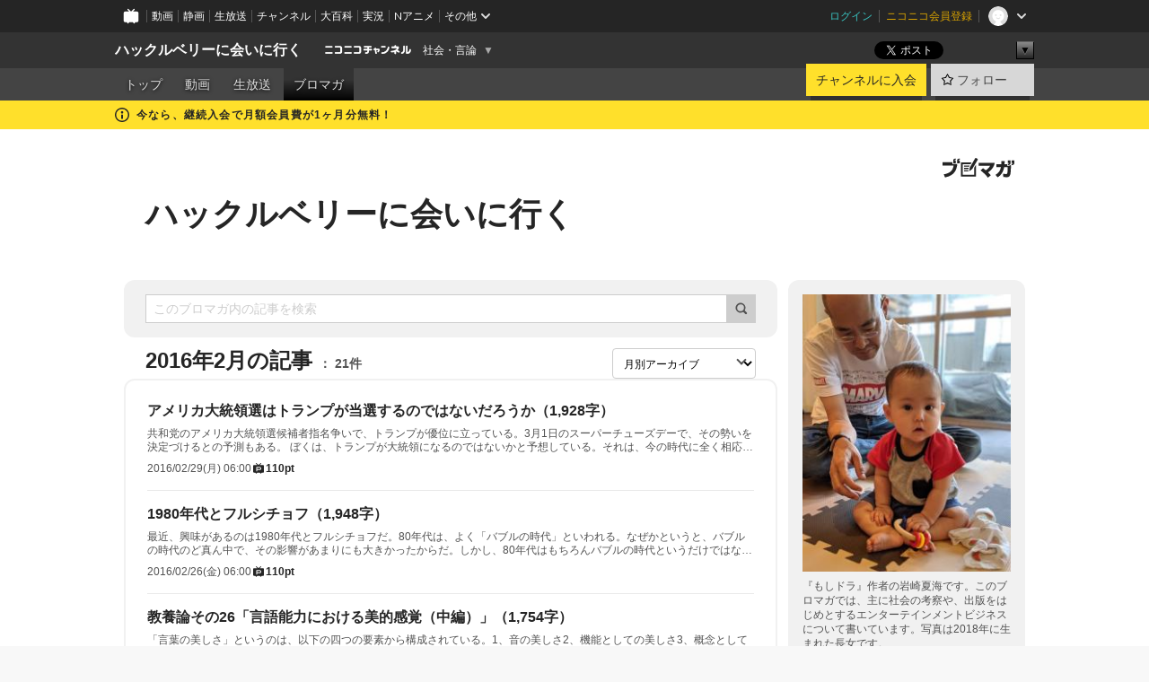

--- FILE ---
content_type: text/html; charset=UTF-8
request_url: https://ch.nicovideo.jp/huckleberry/blomaga/201602
body_size: 23190
content:
<!DOCTYPE HTML PUBLIC "-//W3C//DTD HTML 4.01 Transitional//EN"
"http://www.w3.org/TR/html4/loose.dtd">







<html class="webkit ">

<head>
<meta http-equiv="Content-Type" content="text/html; charset=utf-8">
<meta http-equiv="Content-Script-Type" content="text/javascript">
<meta http-equiv="Content-Style-Type" content="text/css">
<meta http-equiv="X-UA-Compatible" content="IE=edge, chrome=1">
<meta name="copyright" content="(C) DWANGO Co., Ltd.">

<title>2016年2月の記事 : ハックルベリーに会いに行く : ハックルベリーに会いに行く - ニコニコチャンネル
</title>

    

                                            <meta property="og:title" content="2016年2月の記事 : ハックルベリーに会いに行く : ハックルベリーに会いに行く - ニコニコチャンネル ">
<meta property="og:site_name" content="ハックルベリーに会いに行く">
<meta property="og:description" content="「もしドラ」の作者、ハックルこと岩崎夏海のニコニコチャンネルです。 平日毎朝のブロマガを配信しています。">
<meta property="og:url" content="https://ch.nicovideo.jp/huckleberry/blomaga/201602">
<meta property="og:image" content="https://img.cdn.nimg.jp/s/comch/channel-icon/original/ch933/4807671.jpg/512x512l_FFFFFFFF?key=52c258c37dd242298689d2ce0527074b01ca709da06d3e7d9cb32d4f1b4832b0">
<meta property="og:type" content="website">
<meta property="fb:app_id" content="1080595878705344">
<meta name="twitter:card" content="summary">


    

<script type="text/javascript">
  try {
    window.NicoGoogleTagManagerDataLayer = [];

    var data = {};

        data.user = (function () {
      var user = {};

                  user.login_status = 'not_login';
            user.member_plan_id = null;

      return user;
      })();

    data.content = (function () {
      var content = {};
      content.community_id = '933';
      content.ch_screen_name = 'huckleberry';
      content.channel_id = 'ch933';
      content.ch_monthly_charge = '880';
      return content;
    })();

    window.NicoGoogleTagManagerDataLayer.push(data);
    } catch (e) {}
</script>
<!-- Google Tag Manager For Channel Access Analytics -->


    <script>(function(w,d,s,l,i){w[l]=w[l]||[];w[l].push({'gtm.start':
                new Date().getTime(),event:'gtm.js'});var f=d.getElementsByTagName(s)[0],
            j=d.createElement(s),dl=l!='dataLayer'?'&l='+l:'';j.async=true;j.src=
            'https://www.googletagmanager.com/gtm.js?id='+i+dl;f.parentNode.insertBefore(j,f);
        })(window,document,'script','NicoChannelAccessAnalyticsGtmDataLayer','GTM-K8M6VGZ');</script>


<script>
        window.NicoChannelAccessAnalyticsGtmDataLayer.push({
        'event': 'TriggerAccessAnalytics',
        'PageParameter.ChannelId': 'ch933',
        'PageParameter.ContentId': null,
        'PageParameter.ContentBillingType': null,
        'PageParameter.IsChannelLiveMemberFree': null,
        'PageParameter.IsChannelLivePayProgram': null,
        'PageParameter.FrontendId': 32
    });
</script>
<!-- End Google Tag Manager For Channel Access Analytics -->
<!-- Google Tag Manager -->

<script>(function(w,d,s,l,i){w[l]=w[l]||[];w[l].push({'gtm.start':new Date().getTime(),event:'gtm.js'});var f=d.getElementsByTagName(s)[0],j=d.createElement(s),dl=l!='dataLayer'?'&l='+l:'';j.async=true;j.src='https://www.googletagmanager.com/gtm.js?id='+i+dl;f.parentNode.insertBefore(j,f);})(window,document,'script','NicoGoogleTagManagerDataLayer','GTM-KXT7G5G');</script>

<!-- End Google Tag Manager -->

    <meta name="description" content="『もしドラ』作者の岩崎夏海です。このブロマガでは、主に社会の考察や、出版をはじめとするエンターテインメントビジネスについて書いています。写真は2018年に生まれた長女です。">
    
        
                                
            
        
        
        
        
        
                
        
                
        


                                    <link rel="canonical" href="https://ch.nicovideo.jp/huckleberry/blomaga">


    

                        <link rel="alternate" media="only screen and (max-width: 640px)" href="https://sp.ch.nicovideo.jp/huckleberry/blomaga/201602" />

    <link rel="shortcut icon" href="https://ch.nicovideo.jp/favicon.ico?111206">

<link rel="stylesheet" href="https://secure-dcdn.cdn.nimg.jp/nicochannel/chfront/css/legacy-less/base.css?1769662836
">








    <link rel="alternate" type="application/rss+xml" title="ハックルベリーに会いに行く" href="https://ch.nicovideo.jp/huckleberry/blomaga/nico/feed">


    <link rel="stylesheet" href="https://secure-dcdn.cdn.nimg.jp/nicochannel/chfront/css/legacy-less/channel-channel_base.css?1769662836
">

        <style type="text/css"><!--
                section.site_body {background-color:#ffffff;background-position:left top;background-repeat:no-repeat;background-attachment:scroll;color:#333333;}
section.site_body a {color:#6296c1;}
section.site_body a:visited {color:#6179bf;}

div#channel-main  {background-color:#ffffff;background-position:left top;background-repeat:no-repeat;background-attachment:scroll;color:#333333;}
div#channel-main a {color:#6296c1;}
div#channel-main a:visited {color:#6179bf;}

    --></style>




    <link rel="stylesheet" href="https://secure-dcdn.cdn.nimg.jp/nicochannel/chfront/css/legacy-less/channel-channel_blog.css?1769662836
">
    <link rel="stylesheet" href="https://secure-dcdn.cdn.nimg.jp/nicochannel/chfront/css/channel/blog/body_style.css?1769662836
">

<link rel="stylesheet" href="https://secure-dcdn.cdn.nimg.jp/nicochannel/chfront/css/legacy-less/campaign-ticket_sale-ticket_sale.css?1769662836
">



<script>
var is_login   = false;
var is_premium = false;
var is_channel = true;
var user_is_joinable = false;
var nicopo_balance = false;
var page_code  = "blog_list"||null;
var page_id    = "ch_blomaga_calendar"||null;
var user       = null,
    ad_age     = null;
var community = {
    "type":"premium"
};
var channeloption = {
    "first_month_free_flag":true};
var show_danimestore_invitation = false</script>


<script src="https://secure-dcdn.cdn.nimg.jp/nicochannel/chfront/js/polyfill/closest.js"></script>

<script src="https://secure-dcdn.cdn.nimg.jp/nicochannel/chfront/js/lib/jquery/jquery-3.6.min.js"></script>
<script src="https://secure-dcdn.cdn.nimg.jp/nicochannel/chfront/js/lib/jquery/jquery-migrate.3.3.2.min.js"></script>

<script>jQuery.noConflict();</script>
<script src="https://secure-dcdn.cdn.nimg.jp/nicochannel/chfront/js/common.js?1769662836
"></script>



<script src="https://secure-dcdn.cdn.nimg.jp/nicochannel/chfront/js/lib/swfobject.js?v1.5.1"></script>


<script src="https://res.ads.nicovideo.jp/assets/js/ads2.js?ref=ch"></script>

<script src="https://secure-dcdn.cdn.nimg.jp/nicochannel/chfront/js/channel/blog/article.js?1769662836
"></script>
            <script src="https://secure-dcdn.cdn.nimg.jp/nicochannel/chfront/js/channel/blog/article_tag.js?1769662836
"></script>
    <script src="https://secure-dcdn.cdn.nimg.jp/nicochannel/chfront/js/lib/jquery/jquery.easing.1.4.1.js"></script>






<script>
    (function (w, k1, k2) {
        w[k1] = w[k1] || {};
        w[k1][k2] = w[k1][k2] || {};
        w[k1][k2]['CurrentChannel'] = {
            ChannelId: 933,
        };
    })(window, 'NicochFrontCoreForeignVariableBinding', 'ChFront');
</script>


</head>

<body class="
 ja  channel personal">
<!-- Google Tag Manager (noscript) -->
<noscript><iframe src="https://www.googletagmanager.com/ns.html?id=GTM-KXT7G5G" height="0" width="0" style="display:none;visibility:hidden"></iframe></noscript>
<!-- End Google Tag Manager (noscript) -->



                <div id="CommonHeader" class="c-siteCommonHeaderUnit"></div>

<!---->
<!---->


<script>
    window.onCommonHeaderReady = function(commonHeader) {
        commonHeader.mount('#CommonHeader', {
                        frontendId: 32,
            site: 'channel',
            user: {
                                isLogin: false            },
            customization: {
                nextUrl: '/huckleberry/blomaga/201602',
                logoutNextUrl: '/huckleberry/blomaga/201602',
                size: {
                    maxWidth: '1024px',
                    minWidth: '1024px'
                },
                userPanelServiceLinksLabel: 'ニコニコチャンネルメニュー',
                userPanelServiceLinks: [
                    {
                        href : '/my/purchased',
                        label: '購入したもの'
                    },
                    {
                        href : '/my/following',
                        label: '登録したチャンネル'
                    },
                    {
                        href : '/my/mail/subscribing',
                        label: '購読中のブロマガ'
                    },
                    {
                        href : '/start',
                        label: 'チャンネルを開設'
                    },
                    {
                        href : '/portal/anime',
                        label: 'アニメ'
                    },
                    {
                        href : '/portal/blomaga',
                        label: 'ブロマガ'
                    }
                ],
                helpLink: {
                    href: 'https://qa.nicovideo.jp/category/show/429?site_domain=default'
                }
            }
        });
    };
</script>
<script type="text/javascript" src="https://common-header.nimg.jp/3.0.0/pc/CommonHeaderLoader.min.js"></script>
    
        <header class="site">
                            <div id="head_cp">
    <div class="head_inner">

    <nav class="head_breadcrumb" id="head_cp_breadcrumb">
        <h1 class="channel_name"><a href="/huckleberry">ハックルベリーに会いに行く</a></h1>
        <div class="site_logo"><a href="https://ch.nicovideo.jp/"><img src="https://secure-dcdn.cdn.nimg.jp/nicochannel/chfront/img/base/niconico_channel_small.png" alt="ニコニコチャンネル"></a></div>

                                <div class="channel_category">
                <a href="/portal/media">
                    社会・言論
                </a>
                <menu class="switch_category">
                    <span class="other">▼</span>
                    <ul id="other_categories_list" style="display:none;">
                        <li ><a href="/portal/blomaga">ブロマガ</a>
<li ><a href="/portal/anime">アニメ</a>
<li ><a href="/portal/movie">映画・ドラマ</a>
<li class="selected"><a href="/portal/media">社会・言論</a>
<li ><a href="/portal/tokusatsu">特撮</a>
<li ><a href="/portal/music">音楽</a>
<li ><a href="/portal/entertainment">エンタメ</a>
<li ><a href="/portal/sports">スポーツ</a>
<li ><a href="/portal/showbiz">芸能</a>
<li ><a href="/portal/life">生活</a>
<li ><a href="/portal/politics">政治</a>
<li ><a href="/portal/game">ゲーム</a>
<li ><a href="/portal/variety">バラエティ</a>
<li ><a href="/portal/gravure">グラビア</a>
                    </ul>
                </menu>
            </div>
            <script>Ch.categoryDropdown.init();</script>
            </nav>

        <menu id="head_sns_share" class="sns_share">
        <!--SNS共有-->
        
        
                                        <div class="sns_button twitter">
            <a href="https://x.com/intent/post" class="twitter-share-button" data-count="horizontal" data-url="https://ch.nicovideo.jp/huckleberry" data-text="ハックルベリーに会いに行く #nicoch" data-count="none" data-lang="ja">Post</a>
        </div>

        <div class="sns_button facebook">
            <iframe src="https://www.facebook.com/plugins/like.php?href=https://ch.nicovideo.jp/huckleberry&locale=&app_id=227837487254498&amp;send=false&amp;layout=button&amp;width=100&amp;show_faces=false&amp;action=like&amp;colorscheme=light&amp;font&amp;height=21" scrolling="no" frameborder="0" allowTransparency="true"
            style="width:110px; height:21px"></iframe>
                    </div>

        <!--その他のSNS: hatebu gp+-->
        <div class="sns_other">
            <button class="btn_share_toggle"><span class="down">▼</span><span class="up">▲</span></button>
            <div id="head_sns_share_more">
                <ul>
                    <li class="hatebu"><a href="http://b.hatena.ne.jp/entry/s/ch.nicovideo.jp/huckleberry/blomaga/201602" class="hatena-bookmark-button" data-hatena-bookmark-title="ハックルベリーに会いに行く - ニコニコチャンネル" data-hatena-bookmark-layout="basic"><img src="https://b.st-hatena.com/images/entry-button/button-only.gif" alt="このエントリーをはてなブックマークに追加" width="20" height="20"></a>
                </ul>
            </div>
        </div>
        
        <script>
        jQuery(".btn_share_toggle").on("click",function(){
            var sns_other = jQuery(".sns_other");
            var sns_other_panel = jQuery("#head_sns_share_more");
            var target_height = sns_other_panel.find("ul").outerHeight();
            var expanded_class = "expanded";
            if(sns_other.hasClass(expanded_class)){
                //close it
                sns_other_panel.animate({"height":"0"},150);
                sns_other.removeClass(expanded_class);
            }else{
                //open it
                sns_other_panel.animate({"height":target_height},150);
                sns_other.addClass(expanded_class);
            }
        });
        </script>
        
    </menu>
    
    </div>
    </div>
    <div id="head_cp_menu">
    <div class="head_inner">
                                <nav class="current channel" id="cp_menu">
                <ul>
                                                                                                        <li class="">
                        <a href="/huckleberry">トップ</a>

                                                                    <li class="">
                            <a href="/huckleberry/video">動画</a>
                    
                    
                                                                    <li class="">
                            <a href="/huckleberry/live">生放送</a>
                    
                                                                                                                        <li class="selected">
                            <a href="/huckleberry/blomaga">ブロマガ</a>
                    
                                                    </ul>
            </nav>
                    
        <div class="user_control">
                        <div id="member_continuation_react_pc_root"></div>
            <script src="https://dcdn.cdn.nimg.jp/nicochannel/nicochfrontcore/main/Component/ChFront/Endpoint/Channel/ContinuationRank/ContinuationRankEntryPoint.js?1769662836
"></script>
            
            <div class="join_leave">
                    
    
    <div class="cell">

                                <a class="join need_login"
               href="/ch933/join?a=a"
               data-selector="sendGA360Event"
               data-ga-event-tag="nicoch_click_header-join-button"
            >
                                                    チャンネルに入会
                            </a>
            </div>
                                    <div class="cell">
            <a href="https://account.nicovideo.jp/login?next_url=%2Fhuckleberry%2Fblomaga%2F201602&site=channel&time=1769805594&hash_key=66246197"
               class="btn_follow bookmark"
               onmouseover="jQuery('#please_login').show(); return false;"
               onmouseout="jQuery('#please_login').hide(); return false;"
               data-selector="sendGA360Event"
               data-ga-event-tag="nicoch_click_header-follow-button"
            >
            <span class="labels">
                <span class="off">フォロー</span>
            </span>
            </a>
        </div>
    
            </div>
        </div>
    </div>
    </div>    
    
    
    

                                            <div class="c-headerMsgBar" data-name="firstMonthFree">
                    <div class="headerMsgContentsArea">
                        <a class="headerMsgContent" href="/huckleberry/join">
                            <span class="headerMsgIcon"><svg xmlns="http://www.w3.org/2000/svg" viewBox="0 0 23 23"><path d="M11.5 0C17.851 0 23 5.149 23 11.5S17.851 23 11.5 23 0 17.851 0 11.5 5.149 0 11.5 0zm0 2a9.5 9.5 0 100 19 9.5 9.5 0 000-19zm.5 9a1 1 0 011 1v5a1 1 0 01-1 1h-1a1 1 0 01-1-1v-5a1 1 0 011-1h1zm-.5-5.5a2 2 0 110 4 2 2 0 010-4z"/></svg></span>
                            <span class="headerMsgText">今なら、継続入会で月額会員費が1ヶ月分無料！</span>
                        </a>
                    </div>
                </div>
                                    
    
        
        
    <script>

    //共有ボタンに展開イベントを割り振り
    var panel	= jQuery("#shareMenuBar"),
            trigger = jQuery("#shareMenuTrigger");
    jQuery("#shareMenuTrigger").on('click', function(event){
        if(panel.is(':visible')){
            toggleShareMenu(false);
        }else{
            toggleShareMenu(true);
        }
        return false;
    });

    //ヘッダーの初月無料プランリンクclick後に、入会プラン周りを目立たせる
    jQuery("a#first_month_free_flag").on('click', function(){
        var joinMenu = jQuery("#cp_joinmenu");
        var animateDuration = 500;
        var isScroll = Ch.smoothScroll("#cp_joinmenu", {"duration": animateDuration});
        joinMenu
            .wrapInner('<div class="cp_joinmenu_cnt"></div>')
            .append('<span class="bg_cp_joinmenu"></span>')
            .css({"position":"relative"});
        var cnt = joinMenu.find(".cp_joinmenu_cnt");
        var bg = joinMenu.find(".bg_cp_joinmenu");
        cnt.css({"position":"relative", "z-index":"1"});
        bg.css({
            "position":"absolute",
            "top":0,
            "left":0,
            "z-index":0,
            "width": joinMenu.innerWidth(),
            "height": joinMenu.innerHeight(),
            "background": "#fff",
            "opacity":"0"
        });
        setTimeout(function(){
            bg.animate({"opacity":"1"},100).animate({"opacity":"0"},1000,function(){this.remove()})
        }, animateDuration);
        if(isScroll) {return false;}
    });

    </script>
    





            </header>

                <section class="site_body">
            <article class="content white" data-page-id="ch_blomaga_calendar">
                <div class="p-channelBlogArticleList">
    <div class="p-channelBlogArticleList__header">
        <div class="c-blogSignature">
    <a href="/portal/blomaga">
        <svg xmlns="http://www.w3.org/2000/svg" viewBox="0 0 80 22">
    <path d="M58.138 5.428c-.385 2.154-1.397 6.484-7.408 10.689 1.801 1.74 2.449 2.527 3.016 3.21L50.569 22v-.002c-2.166-3.066-5.79-6.317-8.238-8.12l2.773-2.443c.628.434 1.477.994 3.056 2.341 3.138-1.926 4.25-3.992 4.777-4.924H40.166V5.428h17.972ZM11.071 6.724h5.303c-.41 5.656-2.443 12.8-13.5 14.978l-1.599-3.368c9.067-1.653 10.383-6.02 11.05-9.92H0v-3.55h11.071v1.86ZM69.24 3.562c-.061.999-.103 2-.203 3.387h2.848v1.89l.856-.029c.516-.018 1.374-.047 2.133-.365v.002c.58-.242 1.011-.621 1.286-1.103v2.893c0 2.203-.163 6.918-.85 8.836-.831 2.306-2.834 2.408-3.806 2.408-.404 0-1.516-.021-3.824-.306l-.223-3.593c.77.142 1.883.347 3.056.347 1.255 0 1.538-.245 1.74-1.265.122-.611.365-4.795.365-5.367v-.98h-3.966c-1.215 7.43-5.91 10.408-7.266 11.286l-2.449-2.756c3.441-1.917 5.284-4.306 6.154-8.53h-5.182V6.95h5.546c.1-1.632.1-2.632.1-3.428l3.684.04ZM31.168 7.048h-8.67v11.691h12.699v-7.748l1.932-3.262v12.959H20.566V5.098h11.756l-1.154 1.949Z"/>
    <path d="M28.683 15.116H23.96v-1.392h4.724v1.392ZM37.656.199l1.107.667.661.818-6.296 10.628h-.002c.005-.001-1.804 1.43-1.804 1.43l-.895.708s-.362.302-.565.18c-.203-.123-.113-.59-.113-.59l.578-3.405L36.628 0l1.028.199ZM28.896 12.472h-4.937V11.08h5.173l-.236 1.392ZM29.52 9.827h-5.561V8.436h6.386l-.825 1.391ZM75.676 5.968c0 1.91-2.007 1.975-2.964 2.008v-1.42c.972-.016 1.295-.179 1.295-.766h-1.295V2.786h2.964v3.182ZM80 5.968c0 1.91-2.007 1.975-2.962 2.008v-1.42c.972-.016 1.296-.179 1.296-.766h-1.296V2.786H80v3.182ZM19.187 2.117c-.972.017-1.295.18-1.295.767h1.295v3.003h-2.963V2.704c0-1.91 2.008-1.975 2.963-2.008v1.42ZM14.863 2.117c-.972.017-1.295.18-1.295.767h1.295v3.003h-2.964V2.704C11.9.794 13.908.73 14.863.696v1.42Z"/>
</svg>
    </a>
</div>
        <h1 class="blogTitle">
            <a href="/huckleberry/blomaga">
                ハックルベリーに会いに行く
            </a>
        </h1>
    </div>

    <div class="p-channelBlogArticleList__mainColumn">
                                <div class="c-blogArticleListSortMenu">
    <form class="searchBox" action="/huckleberry/blomaga" method="get">
        <label>
            <input class="c-formInputTypeText"
                   id="keyword"
                   name="keyword"
                   type="text"
                   autocomplete="off"
                   maxlength="255"
                   value=""
                   placeholder="このブロマガ内の記事を検索"
            >
            <button type="submit" class="c-formButtonWithIconOnly">
                <svg xmlns="http://www.w3.org/2000/svg" viewBox="0 0 24 24">
    <path d="m20.73 18.26-3.308-3.31a8.199 8.199 0 0 0 1.32-4.46c0-4.55-3.699-8.25-8.246-8.25-4.548 0-8.246 3.7-8.246 8.25s3.698 8.25 8.246 8.25c1.639 0 3.168-.49 4.457-1.32l3.309 3.31c.34.34.79.51 1.239.51.45 0 .9-.17 1.24-.51.679-.68.679-1.79 0-2.47h-.01Zm-10.234-2.01a5.756 5.756 0 0 1-5.747-5.75c0-3.17 2.578-5.75 5.747-5.75a5.756 5.756 0 0 1 5.747 5.75c0 1.17-.35 2.27-.96 3.18-.43.64-.97 1.19-1.609 1.61-.91.61-1.999.96-3.178.96Z"/>
</svg>
            </button>
        </label>
            </form>

    </div>

            
                            <div class="c-blogArticleListHeader">
    <h2>
                    <span>
                                    2016年2月の記事
                            </span>
                <small>
            21件
        </small>
    </h2>
            <label class="c-formSelect">
            <select name="select" data-selector="monthlyArchiveSelect">
                <option value="initial">月別アーカイブ</option>
                                    <option value="/huckleberry/blomaga/202601">2026年01月（20）</option>
                                    <option value="/huckleberry/blomaga/202512">2025年12月（20）</option>
                                    <option value="/huckleberry/blomaga/202511">2025年11月（20）</option>
                                    <option value="/huckleberry/blomaga/202510">2025年10月（23）</option>
                                    <option value="/huckleberry/blomaga/202509">2025年09月（22）</option>
                                    <option value="/huckleberry/blomaga/202508">2025年08月（17）</option>
                                    <option value="/huckleberry/blomaga/202507">2025年07月（23）</option>
                                    <option value="/huckleberry/blomaga/202506">2025年06月（21）</option>
                                    <option value="/huckleberry/blomaga/202505">2025年05月（22）</option>
                                    <option value="/huckleberry/blomaga/202504">2025年04月（22）</option>
                                    <option value="/huckleberry/blomaga/202503">2025年03月（21）</option>
                                    <option value="/huckleberry/blomaga/202502">2025年02月（20）</option>
                                    <option value="/huckleberry/blomaga/202501">2025年01月（20）</option>
                                    <option value="/huckleberry/blomaga/202412">2024年12月（20）</option>
                                    <option value="/huckleberry/blomaga/202411">2024年11月（21）</option>
                                    <option value="/huckleberry/blomaga/202410">2024年10月（23）</option>
                                    <option value="/huckleberry/blomaga/202409">2024年09月（21）</option>
                                    <option value="/huckleberry/blomaga/202408">2024年08月（5）</option>
                                    <option value="/huckleberry/blomaga/202406">2024年06月（5）</option>
                                    <option value="/huckleberry/blomaga/202405">2024年05月（23）</option>
                                    <option value="/huckleberry/blomaga/202404">2024年04月（22）</option>
                                    <option value="/huckleberry/blomaga/202403">2024年03月（21）</option>
                                    <option value="/huckleberry/blomaga/202402">2024年02月（21）</option>
                                    <option value="/huckleberry/blomaga/202401">2024年01月（18）</option>
                                    <option value="/huckleberry/blomaga/202312">2023年12月（21）</option>
                                    <option value="/huckleberry/blomaga/202311">2023年11月（22）</option>
                                    <option value="/huckleberry/blomaga/202310">2023年10月（22）</option>
                                    <option value="/huckleberry/blomaga/202309">2023年09月（21）</option>
                                    <option value="/huckleberry/blomaga/202308">2023年08月（18）</option>
                                    <option value="/huckleberry/blomaga/202307">2023年07月（21）</option>
                                    <option value="/huckleberry/blomaga/202306">2023年06月（22）</option>
                                    <option value="/huckleberry/blomaga/202305">2023年05月（23）</option>
                                    <option value="/huckleberry/blomaga/202304">2023年04月（20）</option>
                                    <option value="/huckleberry/blomaga/202303">2023年03月（23）</option>
                                    <option value="/huckleberry/blomaga/202302">2023年02月（20）</option>
                                    <option value="/huckleberry/blomaga/202301">2023年01月（17）</option>
                                    <option value="/huckleberry/blomaga/202212">2022年12月（22）</option>
                                    <option value="/huckleberry/blomaga/202211">2022年11月（22）</option>
                                    <option value="/huckleberry/blomaga/202210">2022年10月（21）</option>
                                    <option value="/huckleberry/blomaga/202209">2022年09月（20）</option>
                                    <option value="/huckleberry/blomaga/202208">2022年08月（20）</option>
                                    <option value="/huckleberry/blomaga/202207">2022年07月（21）</option>
                                    <option value="/huckleberry/blomaga/202206">2022年06月（22）</option>
                                    <option value="/huckleberry/blomaga/202205">2022年05月（23）</option>
                                    <option value="/huckleberry/blomaga/202204">2022年04月（21）</option>
                                    <option value="/huckleberry/blomaga/202203">2022年03月（23）</option>
                                    <option value="/huckleberry/blomaga/202202">2022年02月（20）</option>
                                    <option value="/huckleberry/blomaga/202201">2022年01月（16）</option>
                                    <option value="/huckleberry/blomaga/202112">2021年12月（23）</option>
                                    <option value="/huckleberry/blomaga/202111">2021年11月（22）</option>
                                    <option value="/huckleberry/blomaga/202110">2021年10月（21）</option>
                                    <option value="/huckleberry/blomaga/202109">2021年09月（22）</option>
                                    <option value="/huckleberry/blomaga/202108">2021年08月（17）</option>
                                    <option value="/huckleberry/blomaga/202107">2021年07月（22）</option>
                                    <option value="/huckleberry/blomaga/202106">2021年06月（22）</option>
                                    <option value="/huckleberry/blomaga/202105">2021年05月（21）</option>
                                    <option value="/huckleberry/blomaga/202104">2021年04月（22）</option>
                                    <option value="/huckleberry/blomaga/202103">2021年03月（23）</option>
                                    <option value="/huckleberry/blomaga/202102">2021年02月（20）</option>
                                    <option value="/huckleberry/blomaga/202101">2021年01月（16）</option>
                                    <option value="/huckleberry/blomaga/202012">2020年12月（23）</option>
                                    <option value="/huckleberry/blomaga/202011">2020年11月（21）</option>
                                    <option value="/huckleberry/blomaga/202010">2020年10月（22）</option>
                                    <option value="/huckleberry/blomaga/202009">2020年09月（22）</option>
                                    <option value="/huckleberry/blomaga/202008">2020年08月（16）</option>
                                    <option value="/huckleberry/blomaga/202007">2020年07月（23）</option>
                                    <option value="/huckleberry/blomaga/202006">2020年06月（22）</option>
                                    <option value="/huckleberry/blomaga/202005">2020年05月（21）</option>
                                    <option value="/huckleberry/blomaga/202004">2020年04月（22）</option>
                                    <option value="/huckleberry/blomaga/202003">2020年03月（23）</option>
                                    <option value="/huckleberry/blomaga/202002">2020年02月（20）</option>
                                    <option value="/huckleberry/blomaga/202001">2020年01月（20）</option>
                                    <option value="/huckleberry/blomaga/201912">2019年12月（20）</option>
                                    <option value="/huckleberry/blomaga/201911">2019年11月（21）</option>
                                    <option value="/huckleberry/blomaga/201910">2019年10月（23）</option>
                                    <option value="/huckleberry/blomaga/201909">2019年09月（21）</option>
                                    <option value="/huckleberry/blomaga/201908">2019年08月（17）</option>
                                    <option value="/huckleberry/blomaga/201907">2019年07月（23）</option>
                                    <option value="/huckleberry/blomaga/201906">2019年06月（20）</option>
                                    <option value="/huckleberry/blomaga/201905">2019年05月（23）</option>
                                    <option value="/huckleberry/blomaga/201904">2019年04月（22）</option>
                                    <option value="/huckleberry/blomaga/201903">2019年03月（21）</option>
                                    <option value="/huckleberry/blomaga/201902">2019年02月（20）</option>
                                    <option value="/huckleberry/blomaga/201901">2019年01月（19）</option>
                                    <option value="/huckleberry/blomaga/201812">2018年12月（20）</option>
                                    <option value="/huckleberry/blomaga/201811">2018年11月（22）</option>
                                    <option value="/huckleberry/blomaga/201810">2018年10月（23）</option>
                                    <option value="/huckleberry/blomaga/201809">2018年09月（21）</option>
                                    <option value="/huckleberry/blomaga/201808">2018年08月（18）</option>
                                    <option value="/huckleberry/blomaga/201807">2018年07月（22）</option>
                                    <option value="/huckleberry/blomaga/201806">2018年06月（23）</option>
                                    <option value="/huckleberry/blomaga/201805">2018年05月（23）</option>
                                    <option value="/huckleberry/blomaga/201804">2018年04月（21）</option>
                                    <option value="/huckleberry/blomaga/201803">2018年03月（23）</option>
                                    <option value="/huckleberry/blomaga/201802">2018年02月（20）</option>
                                    <option value="/huckleberry/blomaga/201801">2018年01月（18）</option>
                                    <option value="/huckleberry/blomaga/201712">2017年12月（21）</option>
                                    <option value="/huckleberry/blomaga/201711">2017年11月（22）</option>
                                    <option value="/huckleberry/blomaga/201710">2017年10月（22）</option>
                                    <option value="/huckleberry/blomaga/201709">2017年09月（21）</option>
                                    <option value="/huckleberry/blomaga/201708">2017年08月（19）</option>
                                    <option value="/huckleberry/blomaga/201707">2017年07月（22）</option>
                                    <option value="/huckleberry/blomaga/201706">2017年06月（22）</option>
                                    <option value="/huckleberry/blomaga/201705">2017年05月（23）</option>
                                    <option value="/huckleberry/blomaga/201704">2017年04月（20）</option>
                                    <option value="/huckleberry/blomaga/201703">2017年03月（24）</option>
                                    <option value="/huckleberry/blomaga/201702">2017年02月（24）</option>
                                    <option value="/huckleberry/blomaga/201701">2017年01月（20）</option>
                                    <option value="/huckleberry/blomaga/201612">2016年12月（27）</option>
                                    <option value="/huckleberry/blomaga/201611">2016年11月（27）</option>
                                    <option value="/huckleberry/blomaga/201610">2016年10月（26）</option>
                                    <option value="/huckleberry/blomaga/201609">2016年09月（26）</option>
                                    <option value="/huckleberry/blomaga/201608">2016年08月（21）</option>
                                    <option value="/huckleberry/blomaga/201607">2016年07月（26）</option>
                                    <option value="/huckleberry/blomaga/201606">2016年06月（26）</option>
                                    <option value="/huckleberry/blomaga/201605">2016年05月（26）</option>
                                    <option value="/huckleberry/blomaga/201604">2016年04月（25）</option>
                                    <option value="/huckleberry/blomaga/201603">2016年03月（23）</option>
                                    <option value="/huckleberry/blomaga/201602">2016年02月（21）</option>
                                    <option value="/huckleberry/blomaga/201601">2016年01月（20）</option>
                                    <option value="/huckleberry/blomaga/201512">2015年12月（19）</option>
                                    <option value="/huckleberry/blomaga/201511">2015年11月（21）</option>
                                    <option value="/huckleberry/blomaga/201510">2015年10月（22）</option>
                                    <option value="/huckleberry/blomaga/201509">2015年09月（22）</option>
                                    <option value="/huckleberry/blomaga/201508">2015年08月（16）</option>
                                    <option value="/huckleberry/blomaga/201507">2015年07月（23）</option>
                                    <option value="/huckleberry/blomaga/201506">2015年06月（22）</option>
                                    <option value="/huckleberry/blomaga/201505">2015年05月（23）</option>
                                    <option value="/huckleberry/blomaga/201504">2015年04月（22）</option>
                                    <option value="/huckleberry/blomaga/201503">2015年03月（22）</option>
                                    <option value="/huckleberry/blomaga/201502">2015年02月（20）</option>
                                    <option value="/huckleberry/blomaga/201501">2015年01月（17）</option>
                                    <option value="/huckleberry/blomaga/201412">2014年12月（23）</option>
                                    <option value="/huckleberry/blomaga/201411">2014年11月（21）</option>
                                    <option value="/huckleberry/blomaga/201410">2014年10月（23）</option>
                                    <option value="/huckleberry/blomaga/201409">2014年09月（22）</option>
                                    <option value="/huckleberry/blomaga/201408">2014年08月（17）</option>
                                    <option value="/huckleberry/blomaga/201407">2014年07月（23）</option>
                                    <option value="/huckleberry/blomaga/201406">2014年06月（21）</option>
                                    <option value="/huckleberry/blomaga/201405">2014年05月（23）</option>
                                    <option value="/huckleberry/blomaga/201404">2014年04月（23）</option>
                                    <option value="/huckleberry/blomaga/201403">2014年03月（21）</option>
                                    <option value="/huckleberry/blomaga/201402">2014年02月（21）</option>
                                    <option value="/huckleberry/blomaga/201401">2014年01月（18）</option>
                                    <option value="/huckleberry/blomaga/201312">2013年12月（22）</option>
                                    <option value="/huckleberry/blomaga/201311">2013年11月（22）</option>
                                    <option value="/huckleberry/blomaga/201310">2013年10月（23）</option>
                                    <option value="/huckleberry/blomaga/201309">2013年09月（21）</option>
                                    <option value="/huckleberry/blomaga/201308">2013年08月（20）</option>
                                    <option value="/huckleberry/blomaga/201307">2013年07月（24）</option>
                                    <option value="/huckleberry/blomaga/201306">2013年06月（20）</option>
                                    <option value="/huckleberry/blomaga/201305">2013年05月（24）</option>
                                    <option value="/huckleberry/blomaga/201304">2013年04月（22）</option>
                                    <option value="/huckleberry/blomaga/201303">2013年03月（21）</option>
                                    <option value="/huckleberry/blomaga/201302">2013年02月（21）</option>
                                    <option value="/huckleberry/blomaga/201301">2013年01月（20）</option>
                                    <option value="/huckleberry/blomaga/201212">2012年12月（21）</option>
                                    <option value="/huckleberry/blomaga/201211">2012年11月（22）</option>
                                    <option value="/huckleberry/blomaga/201210">2012年10月（24）</option>
                                    <option value="/huckleberry/blomaga/201209">2012年09月（21）</option>
                                    <option value="/huckleberry/blomaga/201208">2012年08月（10）</option>
                                    <option value="/huckleberry/blomaga/201112">2011年12月（1）</option>
                                    <option value="/huckleberry/blomaga/201110">2011年10月（1）</option>
                                    <option value="/huckleberry/blomaga/201001">2010年01月（1）</option>
                                    <option value="/huckleberry/blomaga/200912">2009年12月（1）</option>
                                    <option value="/huckleberry/blomaga/200911">2009年11月（1）</option>
                                    <option value="/huckleberry/blomaga/200906">2009年06月（1）</option>
                                    <option value="/huckleberry/blomaga/200905">2009年05月（1）</option>
                                    <option value="/huckleberry/blomaga/200904">2009年04月（2）</option>
                                    <option value="/huckleberry/blomaga/200812">2008年12月（1）</option>
                                    <option value="/huckleberry/blomaga/200811">2008年11月（1）</option>
                                    <option value="/huckleberry/blomaga/200809">2008年09月（1）</option>
                                    <option value="/huckleberry/blomaga/200807">2008年07月（2）</option>
                                    <option value="/huckleberry/blomaga/200806">2008年06月（1）</option>
                            </select>
        </label>
        
            <script>
                (function() {
                    const monthlyArchiveSelect = document.querySelector('[data-selector="monthlyArchiveSelect"]');
                    monthlyArchiveSelect.addEventListener('change', (event) => {
                        if(event.target.value !== "initial") {
                            location.href = event.target.value;
                        }
                    })
                })();
            </script>
        
    </div>
                <div class="articleContainer">
                                            <div class="c-blogArticleListItem">
    <a href="/huckleberry/blomaga/ar979434">
        <div class="articleSummary">
            <h2>アメリカ大統領選はトランプが当選するのではないだろうか（1,928字）</h2>
            <p>共和党のアメリカ大統領選候補者指名争いで、トランプが優位に立っている。3月1日のスーパーチューズデーで、その勢いを決定づけるとの予測もある。
ぼくは、トランプが大統領になるのではないかと予想している。それは、今の時代に全く相応しい大統領だと思うからだ。以下に、その理由を記す。
アメリカ大統領というのは、2000年が一つのターニングポイントだった。ここでブッシュが僅差で当選した。
すると、ニューヨークで同時多発テロがあり、さらにイラク戦争などもあって、ブッシュは史上最悪の大統領といわれたりした。それでいながら、ちゃっかり8年の最大任期を全うした。
ブッシュを悪く言う人は多いが、ぼくは昔から彼が好きだ。というのは、アメリカ大統領というのは、政治家というよりも象徴のような役割が強いので、能力よりもメンタルタフネスが求められるからだ。一人の人間にとっては重すぎるほど責任を担っても平気でいられる、精</p>
            <div class="c-blogArticleListMetadata">
    <span class="publishDate">2016/02/29(月) 06:00</span>

            
                    <span class="c-ppvPrice">
                <svg xmlns="http://www.w3.org/2000/svg" viewBox="0 0 24 24">
    <path d="M14.157 6.305h5.235c.89 0 1.608.719 1.608 1.607v9.639c0 .888-.718 1.608-1.608 1.608h-2.04l-1.215 1.411a.471.471 0 0 1-.736 0l-1.215-1.41H9.813l-1.215 1.41a.47.47 0 0 1-.735 0l-1.215-1.41H4.61A1.61 1.61 0 0 1 3 17.55V7.913c0-.888.722-1.607 1.61-1.607h5.233l-2.149-2.02a.748.748 0 0 1-.038-1.048.73.73 0 0 1 1.038-.038L12 6.305l3.306-3.106a.729.729 0 0 1 1.037.038c.277.3.26.77-.037 1.049l-2.15 2.019ZM8.693 17.02a.679.679 0 0 0 .27.052.717.717 0 0 0 .506-.199.628.628 0 0 0 .218-.506v-1.761h4.447c.478.018.947-.13 1.333-.42.338-.257.608-.597.783-.99a2.94 2.94 0 0 0 .237-1.147 2.8 2.8 0 0 0-.244-1.124c-.18-.39-.45-.73-.786-.99a2.725 2.725 0 0 0-1.607-.468H8.984a.71.71 0 0 0-.52.206.682.682 0 0 0-.22.502v6.188a.642.642 0 0 0 .22.503c.065.066.143.12.229.154Zm1.27-6.066a.415.415 0 0 1 .18-.025l.018-.004h4.006c.184.003.359.08.488.214.118.119.207.263.262.423a1.39 1.39 0 0 1 0 .945 1.187 1.187 0 0 1-.262.423.675.675 0 0 1-.502.188h-4.47v-1.72a.45.45 0 0 1 .125-.344.426.426 0 0 1 .154-.1Z"/>
</svg>
                <strong>110pt</strong>
            </span>
            
    </div>
        </div>

            </a>
</div>
                                            <div class="c-blogArticleListItem">
    <a href="/huckleberry/blomaga/ar977498">
        <div class="articleSummary">
            <h2>1980年代とフルシチョフ（1,948字）</h2>
            <p>最近、興味があるのは1980年代とフルシチョフだ。80年代は、よく「バブルの時代」といわれる。なぜかというと、バブルの時代のど真ん中で、その影響があまりにも大きかったからだ。しかし、80年代はもちろんバブルの時代というだけではなく、それ以外にもいろいろなことがあった。しかし、そんな80年代を魅力的に描いた、あるいは回顧したコンテンツというのはなかなかない。先日、マンガ家の大井昌和さんのニコ生に出させていただいて、ちょっとそういう話になった。例外的に「アオイホノオ」は成功したが、それ以外の好例が見当たらない。それは、60年代や70年代と比べたらもちろん、90年代に比べても少ないのだ。なぜかといえば、かつて「バブルへGO！！」という映画があって、これが大失敗したためではないだろうか。そのトラウマが大きく、「80年代を描いても当たらない」という評価が定着してしまった。しかしぼくは、この映画は単に</p>
            <div class="c-blogArticleListMetadata">
    <span class="publishDate">2016/02/26(金) 06:00</span>

            
                    <span class="c-ppvPrice">
                <svg xmlns="http://www.w3.org/2000/svg" viewBox="0 0 24 24">
    <path d="M14.157 6.305h5.235c.89 0 1.608.719 1.608 1.607v9.639c0 .888-.718 1.608-1.608 1.608h-2.04l-1.215 1.411a.471.471 0 0 1-.736 0l-1.215-1.41H9.813l-1.215 1.41a.47.47 0 0 1-.735 0l-1.215-1.41H4.61A1.61 1.61 0 0 1 3 17.55V7.913c0-.888.722-1.607 1.61-1.607h5.233l-2.149-2.02a.748.748 0 0 1-.038-1.048.73.73 0 0 1 1.038-.038L12 6.305l3.306-3.106a.729.729 0 0 1 1.037.038c.277.3.26.77-.037 1.049l-2.15 2.019ZM8.693 17.02a.679.679 0 0 0 .27.052.717.717 0 0 0 .506-.199.628.628 0 0 0 .218-.506v-1.761h4.447c.478.018.947-.13 1.333-.42.338-.257.608-.597.783-.99a2.94 2.94 0 0 0 .237-1.147 2.8 2.8 0 0 0-.244-1.124c-.18-.39-.45-.73-.786-.99a2.725 2.725 0 0 0-1.607-.468H8.984a.71.71 0 0 0-.52.206.682.682 0 0 0-.22.502v6.188a.642.642 0 0 0 .22.503c.065.066.143.12.229.154Zm1.27-6.066a.415.415 0 0 1 .18-.025l.018-.004h4.006c.184.003.359.08.488.214.118.119.207.263.262.423a1.39 1.39 0 0 1 0 .945 1.187 1.187 0 0 1-.262.423.675.675 0 0 1-.502.188h-4.47v-1.72a.45.45 0 0 1 .125-.344.426.426 0 0 1 .154-.1Z"/>
</svg>
                <strong>110pt</strong>
            </span>
            
    </div>
        </div>

            </a>
</div>
                                            <div class="c-blogArticleListItem">
    <a href="/huckleberry/blomaga/ar976897">
        <div class="articleSummary">
            <h2>教養論その26「言語能力における美的感覚（中編）」（1,754字）</h2>
            <p>「言葉の美しさ」というのは、以下の四つの要素から構成されている。1、音の美しさ2、機能としての美しさ3、概念としての美しさ4、形の美しさここで、この四つについてそれぞれ見ていく。まず、「音としての美しさ」。これは、別の言い方をすれば「朗読したときの聞こえ方の良さ」ということになろう。口から音として出したときの美しさだ。その最も代表的なものといえば、「七五調」ということになる。「古池や蛙飛び込む水の音」「ちはやぶる神代も聞かず竜田川からくれなゐに水くくるとは」これらを音読したときの、独特のリズム。また収まりの良さ。そうした要素が、聞く者に音としての美しさを感じさせる。あるいは、七五調でなくとも美しい音の言葉というものはある。例えば、ぼくが好きなのは「百年の孤独」の書き出しだ。「長い歳月が流れて銃殺隊の前に立つはめになったとき、恐らくアウレリャノ・ブエンディア大佐は、父親のお供をして初めて氷と</p>
            <div class="c-blogArticleListMetadata">
    <span class="publishDate">2016/02/25(木) 06:00</span>

            
                    <span class="c-ppvPrice">
                <svg xmlns="http://www.w3.org/2000/svg" viewBox="0 0 24 24">
    <path d="M14.157 6.305h5.235c.89 0 1.608.719 1.608 1.607v9.639c0 .888-.718 1.608-1.608 1.608h-2.04l-1.215 1.411a.471.471 0 0 1-.736 0l-1.215-1.41H9.813l-1.215 1.41a.47.47 0 0 1-.735 0l-1.215-1.41H4.61A1.61 1.61 0 0 1 3 17.55V7.913c0-.888.722-1.607 1.61-1.607h5.233l-2.149-2.02a.748.748 0 0 1-.038-1.048.73.73 0 0 1 1.038-.038L12 6.305l3.306-3.106a.729.729 0 0 1 1.037.038c.277.3.26.77-.037 1.049l-2.15 2.019ZM8.693 17.02a.679.679 0 0 0 .27.052.717.717 0 0 0 .506-.199.628.628 0 0 0 .218-.506v-1.761h4.447c.478.018.947-.13 1.333-.42.338-.257.608-.597.783-.99a2.94 2.94 0 0 0 .237-1.147 2.8 2.8 0 0 0-.244-1.124c-.18-.39-.45-.73-.786-.99a2.725 2.725 0 0 0-1.607-.468H8.984a.71.71 0 0 0-.52.206.682.682 0 0 0-.22.502v6.188a.642.642 0 0 0 .22.503c.065.066.143.12.229.154Zm1.27-6.066a.415.415 0 0 1 .18-.025l.018-.004h4.006c.184.003.359.08.488.214.118.119.207.263.262.423a1.39 1.39 0 0 1 0 .945 1.187 1.187 0 0 1-.262.423.675.675 0 0 1-.502.188h-4.47v-1.72a.45.45 0 0 1 .125-.344.426.426 0 0 1 .154-.1Z"/>
</svg>
                <strong>110pt</strong>
            </span>
            
    </div>
        </div>

            </a>
</div>
                                            <div class="c-blogArticleListItem">
    <a href="/huckleberry/blomaga/ar976178">
        <div class="articleSummary">
            <h2>[Q＆A]童顔を直すには？（1,919字）</h2>
            <p>[質問]僕は既に３０歳を過ぎているのに、童顔なのも多少あるかもしれませんが、「学生ですか？」と言われることもザラにあります。それが、最近は一種の「コンプレックス」です。高卒してから、ほぼ、親元を離れ自活してきましたが、「実家暮らし？」「お子ちゃま」ってからかわれます。「俺は苦労や努力が足りないのだろうか？」と思ったりします。自分なりに分析すると、他者から身なりや振るまい、言動、話し方声のトーン、「仕事で責任感がでてない。」「女性関係がなさそうなのがなんとなくでてる」「大した生き方してないんだろうな？こいつは！」みたいな。虫けらは元に何か自分なりに具体的に対策や心構えみたいなものはありますか？[回答]「苦労を買ってでもする」というのを日頃からすることですね。ぼくはよく街に落ちているカンからを拾ってゴミ箱に捨てていますがそういう功徳を積まれてみてはいかがでしょうか。それと、ボランティア活動に従</p>
            <div class="c-blogArticleListMetadata">
    <span class="publishDate">2016/02/24(水) 06:00</span>

            
                    <span class="c-ppvPrice">
                <svg xmlns="http://www.w3.org/2000/svg" viewBox="0 0 24 24">
    <path d="M14.157 6.305h5.235c.89 0 1.608.719 1.608 1.607v9.639c0 .888-.718 1.608-1.608 1.608h-2.04l-1.215 1.411a.471.471 0 0 1-.736 0l-1.215-1.41H9.813l-1.215 1.41a.47.47 0 0 1-.735 0l-1.215-1.41H4.61A1.61 1.61 0 0 1 3 17.55V7.913c0-.888.722-1.607 1.61-1.607h5.233l-2.149-2.02a.748.748 0 0 1-.038-1.048.73.73 0 0 1 1.038-.038L12 6.305l3.306-3.106a.729.729 0 0 1 1.037.038c.277.3.26.77-.037 1.049l-2.15 2.019ZM8.693 17.02a.679.679 0 0 0 .27.052.717.717 0 0 0 .506-.199.628.628 0 0 0 .218-.506v-1.761h4.447c.478.018.947-.13 1.333-.42.338-.257.608-.597.783-.99a2.94 2.94 0 0 0 .237-1.147 2.8 2.8 0 0 0-.244-1.124c-.18-.39-.45-.73-.786-.99a2.725 2.725 0 0 0-1.607-.468H8.984a.71.71 0 0 0-.52.206.682.682 0 0 0-.22.502v6.188a.642.642 0 0 0 .22.503c.065.066.143.12.229.154Zm1.27-6.066a.415.415 0 0 1 .18-.025l.018-.004h4.006c.184.003.359.08.488.214.118.119.207.263.262.423a1.39 1.39 0 0 1 0 .945 1.187 1.187 0 0 1-.262.423.675.675 0 0 1-.502.188h-4.47v-1.72a.45.45 0 0 1 .125-.344.426.426 0 0 1 .154-.1Z"/>
</svg>
                <strong>110pt</strong>
            </span>
            
    </div>
        </div>

            </a>
</div>
                                            <div class="c-blogArticleListItem">
    <a href="/huckleberry/blomaga/ar975549">
        <div class="articleSummary">
            <h2>世界的なプロダクトを生み出す日本の美的感覚：その7（1,919字）</h2>
            <p>『日本人は盗む』日本の美的感覚を大きく変化させるできごとが、一九世紀の後半に起きた。明治維新だ。明治維新は、日本の美的感覚のみならず、さまざまなものを変化させた。まず、明治維新によって西洋の文化が日本に入ってきた。それも、雪崩を打って入ってきた。まるで洪水のように押し寄せてきた。日本人は、それを意識的に招き入れた。政府が主導して、多くの外国人教師を雇ったのである。彼らは「お雇い外国人」と呼ばれ、さまざまな分野において西洋式の考え方ややり方を日本人に教えていった。ここまでは比較的によく知られていることだが、この先に、あまり知られていない二つの事柄がある。それは、こうしたお雇い外国人たちは、比較的短期間で契約が解除されたということだ。たいていは数年、長くても一〇年ほどしかいなかった。そうして、ほとんどの人が彼らの国に帰っていった。なぜか？それは、彼らの報償が高額だったため、払い続けるのが難しか</p>
            <div class="c-blogArticleListMetadata">
    <span class="publishDate">2016/02/23(火) 06:00</span>

            
                    <span class="c-ppvPrice">
                <svg xmlns="http://www.w3.org/2000/svg" viewBox="0 0 24 24">
    <path d="M14.157 6.305h5.235c.89 0 1.608.719 1.608 1.607v9.639c0 .888-.718 1.608-1.608 1.608h-2.04l-1.215 1.411a.471.471 0 0 1-.736 0l-1.215-1.41H9.813l-1.215 1.41a.47.47 0 0 1-.735 0l-1.215-1.41H4.61A1.61 1.61 0 0 1 3 17.55V7.913c0-.888.722-1.607 1.61-1.607h5.233l-2.149-2.02a.748.748 0 0 1-.038-1.048.73.73 0 0 1 1.038-.038L12 6.305l3.306-3.106a.729.729 0 0 1 1.037.038c.277.3.26.77-.037 1.049l-2.15 2.019ZM8.693 17.02a.679.679 0 0 0 .27.052.717.717 0 0 0 .506-.199.628.628 0 0 0 .218-.506v-1.761h4.447c.478.018.947-.13 1.333-.42.338-.257.608-.597.783-.99a2.94 2.94 0 0 0 .237-1.147 2.8 2.8 0 0 0-.244-1.124c-.18-.39-.45-.73-.786-.99a2.725 2.725 0 0 0-1.607-.468H8.984a.71.71 0 0 0-.52.206.682.682 0 0 0-.22.502v6.188a.642.642 0 0 0 .22.503c.065.066.143.12.229.154Zm1.27-6.066a.415.415 0 0 1 .18-.025l.018-.004h4.006c.184.003.359.08.488.214.118.119.207.263.262.423a1.39 1.39 0 0 1 0 .945 1.187 1.187 0 0 1-.262.423.675.675 0 0 1-.502.188h-4.47v-1.72a.45.45 0 0 1 .125-.344.426.426 0 0 1 .154-.1Z"/>
</svg>
                <strong>110pt</strong>
            </span>
            
    </div>
        </div>

            </a>
</div>
                                            <div class="c-blogArticleListItem">
    <a href="/huckleberry/blomaga/ar974757">
        <div class="articleSummary">
            <h2>少子化について考える（1,958字）</h2>
            <p>最近、またぞろ少子化がネットで話題である。
もとははてなの増田で「保育園落ちた日本死ね！！！」というエントリーがあって、それにいろんな人が反応した。
「保育園落ちた日本死ね！！！」
「保育園落ちた日本死ね！！！」って言われたけど、むしろ東京都は保育園をつくるべきではない理由
「保育園落ちた日本死ね」と叫んだ人に伝えたい、保育園が増えない理由
政治が子育て層を簡単に無視できる、投票率以外の大きな理由
この問題が根深いのは、「少子化」というのが構造的な問題ということだ。どう構造的かというと、少子化が進むと子育てする人が少なくなる。そうなると民主主義の世の中なので子育てする人が有利な政策は多数決で否決され通りにくくなる。そうして世の中はますます子育てしにくくなる。そうなるとまた子育てする人が減り――という悪循環に陥っているのだ。負のスパイラルが止まらない。
また、もう一つの根深い構造もある。それ</p>
            <div class="c-blogArticleListMetadata">
    <span class="publishDate">2016/02/22(月) 06:00</span>

            
                    <span class="c-ppvPrice">
                <svg xmlns="http://www.w3.org/2000/svg" viewBox="0 0 24 24">
    <path d="M14.157 6.305h5.235c.89 0 1.608.719 1.608 1.607v9.639c0 .888-.718 1.608-1.608 1.608h-2.04l-1.215 1.411a.471.471 0 0 1-.736 0l-1.215-1.41H9.813l-1.215 1.41a.47.47 0 0 1-.735 0l-1.215-1.41H4.61A1.61 1.61 0 0 1 3 17.55V7.913c0-.888.722-1.607 1.61-1.607h5.233l-2.149-2.02a.748.748 0 0 1-.038-1.048.73.73 0 0 1 1.038-.038L12 6.305l3.306-3.106a.729.729 0 0 1 1.037.038c.277.3.26.77-.037 1.049l-2.15 2.019ZM8.693 17.02a.679.679 0 0 0 .27.052.717.717 0 0 0 .506-.199.628.628 0 0 0 .218-.506v-1.761h4.447c.478.018.947-.13 1.333-.42.338-.257.608-.597.783-.99a2.94 2.94 0 0 0 .237-1.147 2.8 2.8 0 0 0-.244-1.124c-.18-.39-.45-.73-.786-.99a2.725 2.725 0 0 0-1.607-.468H8.984a.71.71 0 0 0-.52.206.682.682 0 0 0-.22.502v6.188a.642.642 0 0 0 .22.503c.065.066.143.12.229.154Zm1.27-6.066a.415.415 0 0 1 .18-.025l.018-.004h4.006c.184.003.359.08.488.214.118.119.207.263.262.423a1.39 1.39 0 0 1 0 .945 1.187 1.187 0 0 1-.262.423.675.675 0 0 1-.502.188h-4.47v-1.72a.45.45 0 0 1 .125-.344.426.426 0 0 1 .154-.1Z"/>
</svg>
                <strong>110pt</strong>
            </span>
            
    </div>
        </div>

            </a>
</div>
                                            <div class="c-blogArticleListItem">
    <a href="/huckleberry/blomaga/ar973033">
        <div class="articleSummary">
            <h2>『her／世界でひとつの彼女』という映画を見た（1,895字）</h2>
            <p>『her／世界でひとつの彼女』（以下『her』）という映画を見た。あらすじを簡単に紹介すると、近未来、主人公のセオドアは手紙の代筆（文章を考える）を仕事としている。仕事は順調だが、最近奥さんと別居中（離婚係争中）で一人暮らし。とても寂しい思いをしている。そんなとき、新発売のOSを買う。そのOSは人工知能でできていて、人間みたいな会話が可能だ。いろいろとお喋りができる。それで、主人公は次第にそのOSと仲良くなっていく。ちなみに、主人公は最初にそのOSの設定を「女性」にしたので、彼女は女性だ。それで『her』というタイトルなのだ。紆余曲折がありながらも、主人公はそのOSが好きになっていく。同時に、奥さんとの離婚届にサインをしたり、仕事にこれまで以上に打ち込んだりと、さまざまにいい変化が訪れる。しかしやがて、今度はOSの方に新しい変化が現れ始め、その関係がまた変わっていく……という話だ。この映画</p>
            <div class="c-blogArticleListMetadata">
    <span class="publishDate">2016/02/19(金) 06:00</span>

            
                    <span class="c-ppvPrice">
                <svg xmlns="http://www.w3.org/2000/svg" viewBox="0 0 24 24">
    <path d="M14.157 6.305h5.235c.89 0 1.608.719 1.608 1.607v9.639c0 .888-.718 1.608-1.608 1.608h-2.04l-1.215 1.411a.471.471 0 0 1-.736 0l-1.215-1.41H9.813l-1.215 1.41a.47.47 0 0 1-.735 0l-1.215-1.41H4.61A1.61 1.61 0 0 1 3 17.55V7.913c0-.888.722-1.607 1.61-1.607h5.233l-2.149-2.02a.748.748 0 0 1-.038-1.048.73.73 0 0 1 1.038-.038L12 6.305l3.306-3.106a.729.729 0 0 1 1.037.038c.277.3.26.77-.037 1.049l-2.15 2.019ZM8.693 17.02a.679.679 0 0 0 .27.052.717.717 0 0 0 .506-.199.628.628 0 0 0 .218-.506v-1.761h4.447c.478.018.947-.13 1.333-.42.338-.257.608-.597.783-.99a2.94 2.94 0 0 0 .237-1.147 2.8 2.8 0 0 0-.244-1.124c-.18-.39-.45-.73-.786-.99a2.725 2.725 0 0 0-1.607-.468H8.984a.71.71 0 0 0-.52.206.682.682 0 0 0-.22.502v6.188a.642.642 0 0 0 .22.503c.065.066.143.12.229.154Zm1.27-6.066a.415.415 0 0 1 .18-.025l.018-.004h4.006c.184.003.359.08.488.214.118.119.207.263.262.423a1.39 1.39 0 0 1 0 .945 1.187 1.187 0 0 1-.262.423.675.675 0 0 1-.502.188h-4.47v-1.72a.45.45 0 0 1 .125-.344.426.426 0 0 1 .154-.1Z"/>
</svg>
                <strong>110pt</strong>
            </span>
            
    </div>
        </div>

            </a>
</div>
                                            <div class="c-blogArticleListItem">
    <a href="/huckleberry/blomaga/ar972286">
        <div class="articleSummary">
            <h2>教養論その25「言語能力における美的感覚（前編）」（1,587字）</h2>
            <p>「教養」とは、ほとんど「言葉を知っている」ということと同義である。なぜなら、言葉というのは「知識」であり、同時に「思考の道具」であり、さらには「さまざまな事象の概念、本質を表しているもの」でもある。だから、それを知れば知識、思考力、物事の本質という三つの教養にとって重要なことを同時に習得できるのだ。
それゆえ、教養を高めるには言葉を習得するのが一番なのだが、言葉の習得というのは、主に以下の四つに分類される。
1、知識力
2、構成力
3、想像力
4、美的感覚
1の知識力とは、文字通りたくさん言葉を覚えること。2の構成力とは、その覚えた言葉を巧みに構成すること。3の想像力とは、その言葉を使ってやり取りする相手との間に言語外言語での関係を構築すること。そして4の美的感覚とは言葉の持つ芸術的要素である。
今回は、この4の「美的感覚」について見ていく。
ところで、「美的感覚」というのは言葉に限らず人</p>
            <div class="c-blogArticleListMetadata">
    <span class="publishDate">2016/02/18(木) 06:00</span>

            
                    <span class="c-ppvPrice">
                <svg xmlns="http://www.w3.org/2000/svg" viewBox="0 0 24 24">
    <path d="M14.157 6.305h5.235c.89 0 1.608.719 1.608 1.607v9.639c0 .888-.718 1.608-1.608 1.608h-2.04l-1.215 1.411a.471.471 0 0 1-.736 0l-1.215-1.41H9.813l-1.215 1.41a.47.47 0 0 1-.735 0l-1.215-1.41H4.61A1.61 1.61 0 0 1 3 17.55V7.913c0-.888.722-1.607 1.61-1.607h5.233l-2.149-2.02a.748.748 0 0 1-.038-1.048.73.73 0 0 1 1.038-.038L12 6.305l3.306-3.106a.729.729 0 0 1 1.037.038c.277.3.26.77-.037 1.049l-2.15 2.019ZM8.693 17.02a.679.679 0 0 0 .27.052.717.717 0 0 0 .506-.199.628.628 0 0 0 .218-.506v-1.761h4.447c.478.018.947-.13 1.333-.42.338-.257.608-.597.783-.99a2.94 2.94 0 0 0 .237-1.147 2.8 2.8 0 0 0-.244-1.124c-.18-.39-.45-.73-.786-.99a2.725 2.725 0 0 0-1.607-.468H8.984a.71.71 0 0 0-.52.206.682.682 0 0 0-.22.502v6.188a.642.642 0 0 0 .22.503c.065.066.143.12.229.154Zm1.27-6.066a.415.415 0 0 1 .18-.025l.018-.004h4.006c.184.003.359.08.488.214.118.119.207.263.262.423a1.39 1.39 0 0 1 0 .945 1.187 1.187 0 0 1-.262.423.675.675 0 0 1-.502.188h-4.47v-1.72a.45.45 0 0 1 .125-.344.426.426 0 0 1 .154-.1Z"/>
</svg>
                <strong>110pt</strong>
            </span>
            
    </div>
        </div>

            </a>
</div>
                                            <div class="c-blogArticleListItem">
    <a href="/huckleberry/blomaga/ar971580">
        <div class="articleSummary">
            <h2>[Q＆A]好きな絵本はなんですか？（1,728字）</h2>
            <p>[質問]
僕は若い頃に一時期、入院したことがありまして、その時、見舞いに来てくれたのが、親族だけで切ない気持ちになった覚えがあります。僕は、正直、結婚願望も低いですし、子供もどうしても欲しいわけではありません。しかし、適度には見舞いに来て欲しいですし、人生の中盤、後半にかけて人には、ある程度かこまれていたいです。やはり他者に貢献できる人間を目指した方がいいですか？
若い頃は自分しか見ていなかったところはあります。
[回答]
「他者に貢献できる自分」ということですが、なぜ「自分」が中心になるのでしょうか。自分というのはそれほど大した存在ではないので、目指すとしたらやはり「他者に貢献できる『人間』」かと思います。
それに、お見舞いに来てくれるかどうかというのは大した問題ではないので、それに思い悩んでいるうちはなかなか「他者に貢献できる人間」にはなれないと思います。「他者に貢献できる人間」という</p>
            <div class="c-blogArticleListMetadata">
    <span class="publishDate">2016/02/17(水) 06:00</span>

            
                    <span class="c-ppvPrice">
                <svg xmlns="http://www.w3.org/2000/svg" viewBox="0 0 24 24">
    <path d="M14.157 6.305h5.235c.89 0 1.608.719 1.608 1.607v9.639c0 .888-.718 1.608-1.608 1.608h-2.04l-1.215 1.411a.471.471 0 0 1-.736 0l-1.215-1.41H9.813l-1.215 1.41a.47.47 0 0 1-.735 0l-1.215-1.41H4.61A1.61 1.61 0 0 1 3 17.55V7.913c0-.888.722-1.607 1.61-1.607h5.233l-2.149-2.02a.748.748 0 0 1-.038-1.048.73.73 0 0 1 1.038-.038L12 6.305l3.306-3.106a.729.729 0 0 1 1.037.038c.277.3.26.77-.037 1.049l-2.15 2.019ZM8.693 17.02a.679.679 0 0 0 .27.052.717.717 0 0 0 .506-.199.628.628 0 0 0 .218-.506v-1.761h4.447c.478.018.947-.13 1.333-.42.338-.257.608-.597.783-.99a2.94 2.94 0 0 0 .237-1.147 2.8 2.8 0 0 0-.244-1.124c-.18-.39-.45-.73-.786-.99a2.725 2.725 0 0 0-1.607-.468H8.984a.71.71 0 0 0-.52.206.682.682 0 0 0-.22.502v6.188a.642.642 0 0 0 .22.503c.065.066.143.12.229.154Zm1.27-6.066a.415.415 0 0 1 .18-.025l.018-.004h4.006c.184.003.359.08.488.214.118.119.207.263.262.423a1.39 1.39 0 0 1 0 .945 1.187 1.187 0 0 1-.262.423.675.675 0 0 1-.502.188h-4.47v-1.72a.45.45 0 0 1 .125-.344.426.426 0 0 1 .154-.1Z"/>
</svg>
                <strong>110pt</strong>
            </span>
            
    </div>
        </div>

            </a>
</div>
                                            <div class="c-blogArticleListItem">
    <a href="/huckleberry/blomaga/ar970955">
        <div class="articleSummary">
            <h2>世界的なプロダクトを生み出す日本の美的感覚：その6（1,639字）</h2>
            <p>日本人と絵の関係：その1「江戸時代に花開いた庶民文化としての絵」
日本という国は、ある統計によると「人口における絵描き」の比率が最も高いのだそうである。絵を描くことを職業とする人がどの国よりも多い。
これが、日本人の絵、あるいは絵描きに対する独特の感情につながっている。
日本では、絵、あるいは絵描きが多いからこそ、絵や絵描きに対する「尊敬の度合い」が他国よりも薄い。絵や絵描きが多いために、その存在がコモディティ化しているのだ。
しかしこれは、違ういい方をすれば、それだけ絵描きの描く絵が生活に溶け込んでいるということでもある。それが日常として、特に珍しい存在ではなくなっている。
それは、日本という国に絵の需要が多いからでもある。多くの日本人は、絵を特別な楽しみというよりは生活の中で必要とし、それにお金を払っている。
その意味においては、日本はどの国よりも絵に対して尊敬を払っているということも</p>
            <div class="c-blogArticleListMetadata">
    <span class="publishDate">2016/02/16(火) 06:00</span>

            
                    <span class="c-ppvPrice">
                <svg xmlns="http://www.w3.org/2000/svg" viewBox="0 0 24 24">
    <path d="M14.157 6.305h5.235c.89 0 1.608.719 1.608 1.607v9.639c0 .888-.718 1.608-1.608 1.608h-2.04l-1.215 1.411a.471.471 0 0 1-.736 0l-1.215-1.41H9.813l-1.215 1.41a.47.47 0 0 1-.735 0l-1.215-1.41H4.61A1.61 1.61 0 0 1 3 17.55V7.913c0-.888.722-1.607 1.61-1.607h5.233l-2.149-2.02a.748.748 0 0 1-.038-1.048.73.73 0 0 1 1.038-.038L12 6.305l3.306-3.106a.729.729 0 0 1 1.037.038c.277.3.26.77-.037 1.049l-2.15 2.019ZM8.693 17.02a.679.679 0 0 0 .27.052.717.717 0 0 0 .506-.199.628.628 0 0 0 .218-.506v-1.761h4.447c.478.018.947-.13 1.333-.42.338-.257.608-.597.783-.99a2.94 2.94 0 0 0 .237-1.147 2.8 2.8 0 0 0-.244-1.124c-.18-.39-.45-.73-.786-.99a2.725 2.725 0 0 0-1.607-.468H8.984a.71.71 0 0 0-.52.206.682.682 0 0 0-.22.502v6.188a.642.642 0 0 0 .22.503c.065.066.143.12.229.154Zm1.27-6.066a.415.415 0 0 1 .18-.025l.018-.004h4.006c.184.003.359.08.488.214.118.119.207.263.262.423a1.39 1.39 0 0 1 0 .945 1.187 1.187 0 0 1-.262.423.675.675 0 0 1-.502.188h-4.47v-1.72a.45.45 0 0 1 .125-.344.426.426 0 0 1 .154-.1Z"/>
</svg>
                <strong>110pt</strong>
            </span>
            
    </div>
        </div>

            </a>
</div>
                                    </div>
            
                                    
<div class="c-blogArticleListPager">
    <a class="prevButton"
       href="/huckleberry/blomaga/201602?page=1"
       aria-disabled="true"
    >
        <svg xmlns="http://www.w3.org/2000/svg" viewBox="0 0 24 24">
    <path d="M10 18.25c-.32 0-.64-.12-.88-.37a1.25 1.25 0 0 1 0-1.77l4.12-4.12-4.12-4.12a1.25 1.25 0 0 1 0-1.77 1.25 1.25 0 0 1 1.77 0l5 5c.49.49.49 1.28 0 1.77l-5 5c-.24.24-.56.37-.88.37l-.01.01Z"/>
</svg>
        <span>前へ</span>
    </a>
    <strong class="pageCount">
        1/3
    </strong>
    <a class="nextButton"
       href="/huckleberry/blomaga/201602?page=2"
       aria-disabled="false"
    >
        <span>次へ</span>
        <svg xmlns="http://www.w3.org/2000/svg" viewBox="0 0 24 24">
    <path d="M10 18.25c-.32 0-.64-.12-.88-.37a1.25 1.25 0 0 1 0-1.77l4.12-4.12-4.12-4.12a1.25 1.25 0 0 1 0-1.77 1.25 1.25 0 0 1 1.77 0l5 5c.49.49.49 1.28 0 1.77l-5 5c-.24.24-.56.37-.88.37l-.01.01Z"/>
</svg>
    </a>
</div>
                        </div>

    <div class="p-channelBlogArticleList__sideColumn">
        <div class="c-blogProfile">
            <img src="https://secure-dcdn.cdn.nimg.jp/blomaga/material/channel/blog_thumbnail/ch933.jpg?1712615436" alt="ハックルベリーに会いに行く">
                <p>『もしドラ』作者の岩崎夏海です。このブロマガでは、主に社会の考察や、出版をはじめとするエンターテインメントビジネスについて書いています。写真は2018年に生まれた長女です。</p>
        <div>
                    <a class="buttonFollowChannel" href="https://account.nicovideo.jp/login?next_url=%2Fhuckleberry%2Fblomaga%2F201602&site=channel&time=1769805594&hash_key=66246197">
                <span class="followIcon"><svg xmlns="http://www.w3.org/2000/svg" viewBox="0 0 24 24">
    <path d="M21.9384 9.62793C21.7949 9.1875 21.4209 8.87012 20.9638 8.79883L15.5664 7.95508L13.1093 2.70508C12.9082 2.27734 12.4736 2 12 2C11.5263 2 11.0918 2.27734 10.8906 2.70605L8.43355 7.95508L3.03609 8.79883C2.57906 8.87012 2.20504 9.1875 2.06148 9.62793C1.91695 10.0684 2.02925 10.5459 2.3564 10.875L6.2314 14.7695L4.84566 20.4844C4.73238 20.9502 4.90328 21.4434 5.28121 21.7393C5.50093 21.9111 5.76851 21.999 6.03707 21.999C6.23043 21.999 6.42476 21.9531 6.6025 21.8604L12 19.0498L17.3964 21.8594C17.8212 22.083 18.3418 22.0352 18.7187 21.7393C19.0966 21.4434 19.2675 20.9502 19.1543 20.4854L17.7685 14.7695L21.6445 10.874C21.9707 10.5459 22.083 10.0684 21.9384 9.62793Z"/>
</svg>
</span>
                <strong>フォロー</strong>
            </a>
                <a class="buttonRssFeed" href="/huckleberry/blomaga/nico/feed" target="_blank">
            <svg xmlns="http://www.w3.org/2000/svg" viewBox="0 0 24 24">
    <path d="M5.111 4v2.127c7.036 0 12.762 5.724 12.762 12.763H20C20 10.679 13.322 4 5.111 4Z"/>
    <path d="M5.111 8.254v2.128c4.692 0 8.508 3.815 8.508 8.508h2.127c0-5.865-4.77-10.636-10.635-10.636Z"/>
    <path d="M5.111 12.508v2.128a4.258 4.258 0 0 1 4.254 4.254h2.127a6.387 6.387 0 0 0-6.38-6.382ZM5.537 16.927a1.536 1.536 0 1 0 0 3.073 1.536 1.536 0 0 0 0-3.073Z"/>
</svg>
            <strong>フィード</strong>
        </a>
    </div>
</div>
        <div class="c-blogAuthorProfile">
            <img src="https://secure-dcdn.cdn.nimg.jp/blomaga/material/channel/blog_author/ch933.jpg?1712615436" alt="著者イメージ">
        <h4>岩崎夏海</h4>
    <p>1968年生まれ。男性。本名同じ。東京都日野市出身。東京芸術大学美術学部建築科卒。
秋元康氏に師事し、放送作家や秋元氏のアシスタントとして17年間働き、AKB48にも関わる。独立後、『もしドラ』を著し41歳で作家に。
ブロマガのタイトルは、大好きなザ・ブルーハーツの「1000のバイオリン」より。</p>
    </div>

                    <div class="c-blogSubscribeInfo">
    <div class="c-blogDistributionRequirements">
    <strong>メール配信：あり<a href="/huckleberry/blomaga/ar854">サンプル記事</a></strong><strong>更新頻度：月-金の毎日</strong><span>※メール配信はチャンネルの月額会員限定です</span>
</div>

            <div class="buttonContainer">
            <a class="buttonJoinAndPurchase" href="/ch933/join?a=a">
                                    <span>チャンネルに入会して</span>
                                <strong>このブロマガを購読</strong>
            </a>
        </div>
    </div>

                            <hr class="c-divider" data-style="double">
                <div class="c-blogSideColumnArticleList">
    <h4>月別アーカイブ</h4>
    <ul>
                    <li>
                <a href="/huckleberry/blomaga/202601">
                    <span>2026年01月のブロマガ記事（20）</span>
                </a>
            </li>
                    <li>
                <a href="/huckleberry/blomaga/202512">
                    <span>2025年12月のブロマガ記事（20）</span>
                </a>
            </li>
                    <li>
                <a href="/huckleberry/blomaga/202511">
                    <span>2025年11月のブロマガ記事（20）</span>
                </a>
            </li>
                    <li>
                <a href="/huckleberry/blomaga/202510">
                    <span>2025年10月のブロマガ記事（23）</span>
                </a>
            </li>
                    <li>
                <a href="/huckleberry/blomaga/202509">
                    <span>2025年09月のブロマガ記事（22）</span>
                </a>
            </li>
                    <li>
                <a href="/huckleberry/blomaga/202508">
                    <span>2025年08月のブロマガ記事（17）</span>
                </a>
            </li>
                    <li>
                <a href="/huckleberry/blomaga/202507">
                    <span>2025年07月のブロマガ記事（23）</span>
                </a>
            </li>
                    <li>
                <a href="/huckleberry/blomaga/202506">
                    <span>2025年06月のブロマガ記事（21）</span>
                </a>
            </li>
                    <li>
                <a href="/huckleberry/blomaga/202505">
                    <span>2025年05月のブロマガ記事（22）</span>
                </a>
            </li>
                    <li>
                <a href="/huckleberry/blomaga/202504">
                    <span>2025年04月のブロマガ記事（22）</span>
                </a>
            </li>
                    <li>
                <a href="/huckleberry/blomaga/202503">
                    <span>2025年03月のブロマガ記事（21）</span>
                </a>
            </li>
                    <li>
                <a href="/huckleberry/blomaga/202502">
                    <span>2025年02月のブロマガ記事（20）</span>
                </a>
            </li>
                    <li>
                <a href="/huckleberry/blomaga/202501">
                    <span>2025年01月のブロマガ記事（20）</span>
                </a>
            </li>
                    <li>
                <a href="/huckleberry/blomaga/202412">
                    <span>2024年12月のブロマガ記事（20）</span>
                </a>
            </li>
                    <li>
                <a href="/huckleberry/blomaga/202411">
                    <span>2024年11月のブロマガ記事（21）</span>
                </a>
            </li>
                    <li>
                <a href="/huckleberry/blomaga/202410">
                    <span>2024年10月のブロマガ記事（23）</span>
                </a>
            </li>
                    <li>
                <a href="/huckleberry/blomaga/202409">
                    <span>2024年09月のブロマガ記事（21）</span>
                </a>
            </li>
                    <li>
                <a href="/huckleberry/blomaga/202408">
                    <span>2024年08月のブロマガ記事（5）</span>
                </a>
            </li>
                    <li>
                <a href="/huckleberry/blomaga/202406">
                    <span>2024年06月のブロマガ記事（5）</span>
                </a>
            </li>
                    <li>
                <a href="/huckleberry/blomaga/202405">
                    <span>2024年05月のブロマガ記事（23）</span>
                </a>
            </li>
                    <li>
                <a href="/huckleberry/blomaga/202404">
                    <span>2024年04月のブロマガ記事（22）</span>
                </a>
            </li>
                    <li>
                <a href="/huckleberry/blomaga/202403">
                    <span>2024年03月のブロマガ記事（21）</span>
                </a>
            </li>
                    <li>
                <a href="/huckleberry/blomaga/202402">
                    <span>2024年02月のブロマガ記事（21）</span>
                </a>
            </li>
                    <li>
                <a href="/huckleberry/blomaga/202401">
                    <span>2024年01月のブロマガ記事（18）</span>
                </a>
            </li>
                    <li>
                <a href="/huckleberry/blomaga/202312">
                    <span>2023年12月のブロマガ記事（21）</span>
                </a>
            </li>
                    <li>
                <a href="/huckleberry/blomaga/202311">
                    <span>2023年11月のブロマガ記事（22）</span>
                </a>
            </li>
                    <li>
                <a href="/huckleberry/blomaga/202310">
                    <span>2023年10月のブロマガ記事（22）</span>
                </a>
            </li>
                    <li>
                <a href="/huckleberry/blomaga/202309">
                    <span>2023年09月のブロマガ記事（21）</span>
                </a>
            </li>
                    <li>
                <a href="/huckleberry/blomaga/202308">
                    <span>2023年08月のブロマガ記事（18）</span>
                </a>
            </li>
                    <li>
                <a href="/huckleberry/blomaga/202307">
                    <span>2023年07月のブロマガ記事（21）</span>
                </a>
            </li>
                    <li>
                <a href="/huckleberry/blomaga/202306">
                    <span>2023年06月のブロマガ記事（22）</span>
                </a>
            </li>
                    <li>
                <a href="/huckleberry/blomaga/202305">
                    <span>2023年05月のブロマガ記事（23）</span>
                </a>
            </li>
                    <li>
                <a href="/huckleberry/blomaga/202304">
                    <span>2023年04月のブロマガ記事（20）</span>
                </a>
            </li>
                    <li>
                <a href="/huckleberry/blomaga/202303">
                    <span>2023年03月のブロマガ記事（23）</span>
                </a>
            </li>
                    <li>
                <a href="/huckleberry/blomaga/202302">
                    <span>2023年02月のブロマガ記事（20）</span>
                </a>
            </li>
                    <li>
                <a href="/huckleberry/blomaga/202301">
                    <span>2023年01月のブロマガ記事（17）</span>
                </a>
            </li>
                    <li>
                <a href="/huckleberry/blomaga/202212">
                    <span>2022年12月のブロマガ記事（22）</span>
                </a>
            </li>
                    <li>
                <a href="/huckleberry/blomaga/202211">
                    <span>2022年11月のブロマガ記事（22）</span>
                </a>
            </li>
                    <li>
                <a href="/huckleberry/blomaga/202210">
                    <span>2022年10月のブロマガ記事（21）</span>
                </a>
            </li>
                    <li>
                <a href="/huckleberry/blomaga/202209">
                    <span>2022年09月のブロマガ記事（20）</span>
                </a>
            </li>
                    <li>
                <a href="/huckleberry/blomaga/202208">
                    <span>2022年08月のブロマガ記事（20）</span>
                </a>
            </li>
                    <li>
                <a href="/huckleberry/blomaga/202207">
                    <span>2022年07月のブロマガ記事（21）</span>
                </a>
            </li>
                    <li>
                <a href="/huckleberry/blomaga/202206">
                    <span>2022年06月のブロマガ記事（22）</span>
                </a>
            </li>
                    <li>
                <a href="/huckleberry/blomaga/202205">
                    <span>2022年05月のブロマガ記事（23）</span>
                </a>
            </li>
                    <li>
                <a href="/huckleberry/blomaga/202204">
                    <span>2022年04月のブロマガ記事（21）</span>
                </a>
            </li>
                    <li>
                <a href="/huckleberry/blomaga/202203">
                    <span>2022年03月のブロマガ記事（23）</span>
                </a>
            </li>
                    <li>
                <a href="/huckleberry/blomaga/202202">
                    <span>2022年02月のブロマガ記事（20）</span>
                </a>
            </li>
                    <li>
                <a href="/huckleberry/blomaga/202201">
                    <span>2022年01月のブロマガ記事（16）</span>
                </a>
            </li>
                    <li>
                <a href="/huckleberry/blomaga/202112">
                    <span>2021年12月のブロマガ記事（23）</span>
                </a>
            </li>
                    <li>
                <a href="/huckleberry/blomaga/202111">
                    <span>2021年11月のブロマガ記事（22）</span>
                </a>
            </li>
                    <li>
                <a href="/huckleberry/blomaga/202110">
                    <span>2021年10月のブロマガ記事（21）</span>
                </a>
            </li>
                    <li>
                <a href="/huckleberry/blomaga/202109">
                    <span>2021年09月のブロマガ記事（22）</span>
                </a>
            </li>
                    <li>
                <a href="/huckleberry/blomaga/202108">
                    <span>2021年08月のブロマガ記事（17）</span>
                </a>
            </li>
                    <li>
                <a href="/huckleberry/blomaga/202107">
                    <span>2021年07月のブロマガ記事（22）</span>
                </a>
            </li>
                    <li>
                <a href="/huckleberry/blomaga/202106">
                    <span>2021年06月のブロマガ記事（22）</span>
                </a>
            </li>
                    <li>
                <a href="/huckleberry/blomaga/202105">
                    <span>2021年05月のブロマガ記事（21）</span>
                </a>
            </li>
                    <li>
                <a href="/huckleberry/blomaga/202104">
                    <span>2021年04月のブロマガ記事（22）</span>
                </a>
            </li>
                    <li>
                <a href="/huckleberry/blomaga/202103">
                    <span>2021年03月のブロマガ記事（23）</span>
                </a>
            </li>
                    <li>
                <a href="/huckleberry/blomaga/202102">
                    <span>2021年02月のブロマガ記事（20）</span>
                </a>
            </li>
                    <li>
                <a href="/huckleberry/blomaga/202101">
                    <span>2021年01月のブロマガ記事（16）</span>
                </a>
            </li>
                    <li>
                <a href="/huckleberry/blomaga/202012">
                    <span>2020年12月のブロマガ記事（23）</span>
                </a>
            </li>
                    <li>
                <a href="/huckleberry/blomaga/202011">
                    <span>2020年11月のブロマガ記事（21）</span>
                </a>
            </li>
                    <li>
                <a href="/huckleberry/blomaga/202010">
                    <span>2020年10月のブロマガ記事（22）</span>
                </a>
            </li>
                    <li>
                <a href="/huckleberry/blomaga/202009">
                    <span>2020年09月のブロマガ記事（22）</span>
                </a>
            </li>
                    <li>
                <a href="/huckleberry/blomaga/202008">
                    <span>2020年08月のブロマガ記事（16）</span>
                </a>
            </li>
                    <li>
                <a href="/huckleberry/blomaga/202007">
                    <span>2020年07月のブロマガ記事（23）</span>
                </a>
            </li>
                    <li>
                <a href="/huckleberry/blomaga/202006">
                    <span>2020年06月のブロマガ記事（22）</span>
                </a>
            </li>
                    <li>
                <a href="/huckleberry/blomaga/202005">
                    <span>2020年05月のブロマガ記事（21）</span>
                </a>
            </li>
                    <li>
                <a href="/huckleberry/blomaga/202004">
                    <span>2020年04月のブロマガ記事（22）</span>
                </a>
            </li>
                    <li>
                <a href="/huckleberry/blomaga/202003">
                    <span>2020年03月のブロマガ記事（23）</span>
                </a>
            </li>
                    <li>
                <a href="/huckleberry/blomaga/202002">
                    <span>2020年02月のブロマガ記事（20）</span>
                </a>
            </li>
                    <li>
                <a href="/huckleberry/blomaga/202001">
                    <span>2020年01月のブロマガ記事（20）</span>
                </a>
            </li>
                    <li>
                <a href="/huckleberry/blomaga/201912">
                    <span>2019年12月のブロマガ記事（20）</span>
                </a>
            </li>
                    <li>
                <a href="/huckleberry/blomaga/201911">
                    <span>2019年11月のブロマガ記事（21）</span>
                </a>
            </li>
                    <li>
                <a href="/huckleberry/blomaga/201910">
                    <span>2019年10月のブロマガ記事（23）</span>
                </a>
            </li>
                    <li>
                <a href="/huckleberry/blomaga/201909">
                    <span>2019年09月のブロマガ記事（21）</span>
                </a>
            </li>
                    <li>
                <a href="/huckleberry/blomaga/201908">
                    <span>2019年08月のブロマガ記事（17）</span>
                </a>
            </li>
                    <li>
                <a href="/huckleberry/blomaga/201907">
                    <span>2019年07月のブロマガ記事（23）</span>
                </a>
            </li>
                    <li>
                <a href="/huckleberry/blomaga/201906">
                    <span>2019年06月のブロマガ記事（20）</span>
                </a>
            </li>
                    <li>
                <a href="/huckleberry/blomaga/201905">
                    <span>2019年05月のブロマガ記事（23）</span>
                </a>
            </li>
                    <li>
                <a href="/huckleberry/blomaga/201904">
                    <span>2019年04月のブロマガ記事（22）</span>
                </a>
            </li>
                    <li>
                <a href="/huckleberry/blomaga/201903">
                    <span>2019年03月のブロマガ記事（21）</span>
                </a>
            </li>
                    <li>
                <a href="/huckleberry/blomaga/201902">
                    <span>2019年02月のブロマガ記事（20）</span>
                </a>
            </li>
                    <li>
                <a href="/huckleberry/blomaga/201901">
                    <span>2019年01月のブロマガ記事（19）</span>
                </a>
            </li>
                    <li>
                <a href="/huckleberry/blomaga/201812">
                    <span>2018年12月のブロマガ記事（20）</span>
                </a>
            </li>
                    <li>
                <a href="/huckleberry/blomaga/201811">
                    <span>2018年11月のブロマガ記事（22）</span>
                </a>
            </li>
                    <li>
                <a href="/huckleberry/blomaga/201810">
                    <span>2018年10月のブロマガ記事（23）</span>
                </a>
            </li>
                    <li>
                <a href="/huckleberry/blomaga/201809">
                    <span>2018年09月のブロマガ記事（21）</span>
                </a>
            </li>
                    <li>
                <a href="/huckleberry/blomaga/201808">
                    <span>2018年08月のブロマガ記事（18）</span>
                </a>
            </li>
                    <li>
                <a href="/huckleberry/blomaga/201807">
                    <span>2018年07月のブロマガ記事（22）</span>
                </a>
            </li>
                    <li>
                <a href="/huckleberry/blomaga/201806">
                    <span>2018年06月のブロマガ記事（23）</span>
                </a>
            </li>
                    <li>
                <a href="/huckleberry/blomaga/201805">
                    <span>2018年05月のブロマガ記事（23）</span>
                </a>
            </li>
                    <li>
                <a href="/huckleberry/blomaga/201804">
                    <span>2018年04月のブロマガ記事（21）</span>
                </a>
            </li>
                    <li>
                <a href="/huckleberry/blomaga/201803">
                    <span>2018年03月のブロマガ記事（23）</span>
                </a>
            </li>
                    <li>
                <a href="/huckleberry/blomaga/201802">
                    <span>2018年02月のブロマガ記事（20）</span>
                </a>
            </li>
                    <li>
                <a href="/huckleberry/blomaga/201801">
                    <span>2018年01月のブロマガ記事（18）</span>
                </a>
            </li>
                    <li>
                <a href="/huckleberry/blomaga/201712">
                    <span>2017年12月のブロマガ記事（21）</span>
                </a>
            </li>
                    <li>
                <a href="/huckleberry/blomaga/201711">
                    <span>2017年11月のブロマガ記事（22）</span>
                </a>
            </li>
                    <li>
                <a href="/huckleberry/blomaga/201710">
                    <span>2017年10月のブロマガ記事（22）</span>
                </a>
            </li>
                    <li>
                <a href="/huckleberry/blomaga/201709">
                    <span>2017年09月のブロマガ記事（21）</span>
                </a>
            </li>
                    <li>
                <a href="/huckleberry/blomaga/201708">
                    <span>2017年08月のブロマガ記事（19）</span>
                </a>
            </li>
                    <li>
                <a href="/huckleberry/blomaga/201707">
                    <span>2017年07月のブロマガ記事（22）</span>
                </a>
            </li>
                    <li>
                <a href="/huckleberry/blomaga/201706">
                    <span>2017年06月のブロマガ記事（22）</span>
                </a>
            </li>
                    <li>
                <a href="/huckleberry/blomaga/201705">
                    <span>2017年05月のブロマガ記事（23）</span>
                </a>
            </li>
                    <li>
                <a href="/huckleberry/blomaga/201704">
                    <span>2017年04月のブロマガ記事（20）</span>
                </a>
            </li>
                    <li>
                <a href="/huckleberry/blomaga/201703">
                    <span>2017年03月のブロマガ記事（24）</span>
                </a>
            </li>
                    <li>
                <a href="/huckleberry/blomaga/201702">
                    <span>2017年02月のブロマガ記事（24）</span>
                </a>
            </li>
                    <li>
                <a href="/huckleberry/blomaga/201701">
                    <span>2017年01月のブロマガ記事（20）</span>
                </a>
            </li>
                    <li>
                <a href="/huckleberry/blomaga/201612">
                    <span>2016年12月のブロマガ記事（27）</span>
                </a>
            </li>
                    <li>
                <a href="/huckleberry/blomaga/201611">
                    <span>2016年11月のブロマガ記事（27）</span>
                </a>
            </li>
                    <li>
                <a href="/huckleberry/blomaga/201610">
                    <span>2016年10月のブロマガ記事（26）</span>
                </a>
            </li>
                    <li>
                <a href="/huckleberry/blomaga/201609">
                    <span>2016年09月のブロマガ記事（26）</span>
                </a>
            </li>
                    <li>
                <a href="/huckleberry/blomaga/201608">
                    <span>2016年08月のブロマガ記事（21）</span>
                </a>
            </li>
                    <li>
                <a href="/huckleberry/blomaga/201607">
                    <span>2016年07月のブロマガ記事（26）</span>
                </a>
            </li>
                    <li>
                <a href="/huckleberry/blomaga/201606">
                    <span>2016年06月のブロマガ記事（26）</span>
                </a>
            </li>
                    <li>
                <a href="/huckleberry/blomaga/201605">
                    <span>2016年05月のブロマガ記事（26）</span>
                </a>
            </li>
                    <li>
                <a href="/huckleberry/blomaga/201604">
                    <span>2016年04月のブロマガ記事（25）</span>
                </a>
            </li>
                    <li>
                <a href="/huckleberry/blomaga/201603">
                    <span>2016年03月のブロマガ記事（23）</span>
                </a>
            </li>
                    <li>
                <a href="/huckleberry/blomaga/201602">
                    <span>2016年02月のブロマガ記事（21）</span>
                </a>
            </li>
                    <li>
                <a href="/huckleberry/blomaga/201601">
                    <span>2016年01月のブロマガ記事（20）</span>
                </a>
            </li>
                    <li>
                <a href="/huckleberry/blomaga/201512">
                    <span>2015年12月のブロマガ記事（19）</span>
                </a>
            </li>
                    <li>
                <a href="/huckleberry/blomaga/201511">
                    <span>2015年11月のブロマガ記事（21）</span>
                </a>
            </li>
                    <li>
                <a href="/huckleberry/blomaga/201510">
                    <span>2015年10月のブロマガ記事（22）</span>
                </a>
            </li>
                    <li>
                <a href="/huckleberry/blomaga/201509">
                    <span>2015年09月のブロマガ記事（22）</span>
                </a>
            </li>
                    <li>
                <a href="/huckleberry/blomaga/201508">
                    <span>2015年08月のブロマガ記事（16）</span>
                </a>
            </li>
                    <li>
                <a href="/huckleberry/blomaga/201507">
                    <span>2015年07月のブロマガ記事（23）</span>
                </a>
            </li>
                    <li>
                <a href="/huckleberry/blomaga/201506">
                    <span>2015年06月のブロマガ記事（22）</span>
                </a>
            </li>
                    <li>
                <a href="/huckleberry/blomaga/201505">
                    <span>2015年05月のブロマガ記事（23）</span>
                </a>
            </li>
                    <li>
                <a href="/huckleberry/blomaga/201504">
                    <span>2015年04月のブロマガ記事（22）</span>
                </a>
            </li>
                    <li>
                <a href="/huckleberry/blomaga/201503">
                    <span>2015年03月のブロマガ記事（22）</span>
                </a>
            </li>
                    <li>
                <a href="/huckleberry/blomaga/201502">
                    <span>2015年02月のブロマガ記事（20）</span>
                </a>
            </li>
                    <li>
                <a href="/huckleberry/blomaga/201501">
                    <span>2015年01月のブロマガ記事（17）</span>
                </a>
            </li>
                    <li>
                <a href="/huckleberry/blomaga/201412">
                    <span>2014年12月のブロマガ記事（23）</span>
                </a>
            </li>
                    <li>
                <a href="/huckleberry/blomaga/201411">
                    <span>2014年11月のブロマガ記事（21）</span>
                </a>
            </li>
                    <li>
                <a href="/huckleberry/blomaga/201410">
                    <span>2014年10月のブロマガ記事（23）</span>
                </a>
            </li>
                    <li>
                <a href="/huckleberry/blomaga/201409">
                    <span>2014年09月のブロマガ記事（22）</span>
                </a>
            </li>
                    <li>
                <a href="/huckleberry/blomaga/201408">
                    <span>2014年08月のブロマガ記事（17）</span>
                </a>
            </li>
                    <li>
                <a href="/huckleberry/blomaga/201407">
                    <span>2014年07月のブロマガ記事（23）</span>
                </a>
            </li>
                    <li>
                <a href="/huckleberry/blomaga/201406">
                    <span>2014年06月のブロマガ記事（21）</span>
                </a>
            </li>
                    <li>
                <a href="/huckleberry/blomaga/201405">
                    <span>2014年05月のブロマガ記事（23）</span>
                </a>
            </li>
                    <li>
                <a href="/huckleberry/blomaga/201404">
                    <span>2014年04月のブロマガ記事（23）</span>
                </a>
            </li>
                    <li>
                <a href="/huckleberry/blomaga/201403">
                    <span>2014年03月のブロマガ記事（21）</span>
                </a>
            </li>
                    <li>
                <a href="/huckleberry/blomaga/201402">
                    <span>2014年02月のブロマガ記事（21）</span>
                </a>
            </li>
                    <li>
                <a href="/huckleberry/blomaga/201401">
                    <span>2014年01月のブロマガ記事（18）</span>
                </a>
            </li>
                    <li>
                <a href="/huckleberry/blomaga/201312">
                    <span>2013年12月のブロマガ記事（22）</span>
                </a>
            </li>
                    <li>
                <a href="/huckleberry/blomaga/201311">
                    <span>2013年11月のブロマガ記事（22）</span>
                </a>
            </li>
                    <li>
                <a href="/huckleberry/blomaga/201310">
                    <span>2013年10月のブロマガ記事（23）</span>
                </a>
            </li>
                    <li>
                <a href="/huckleberry/blomaga/201309">
                    <span>2013年09月のブロマガ記事（21）</span>
                </a>
            </li>
                    <li>
                <a href="/huckleberry/blomaga/201308">
                    <span>2013年08月のブロマガ記事（20）</span>
                </a>
            </li>
                    <li>
                <a href="/huckleberry/blomaga/201307">
                    <span>2013年07月のブロマガ記事（24）</span>
                </a>
            </li>
                    <li>
                <a href="/huckleberry/blomaga/201306">
                    <span>2013年06月のブロマガ記事（20）</span>
                </a>
            </li>
                    <li>
                <a href="/huckleberry/blomaga/201305">
                    <span>2013年05月のブロマガ記事（24）</span>
                </a>
            </li>
                    <li>
                <a href="/huckleberry/blomaga/201304">
                    <span>2013年04月のブロマガ記事（22）</span>
                </a>
            </li>
                    <li>
                <a href="/huckleberry/blomaga/201303">
                    <span>2013年03月のブロマガ記事（21）</span>
                </a>
            </li>
                    <li>
                <a href="/huckleberry/blomaga/201302">
                    <span>2013年02月のブロマガ記事（21）</span>
                </a>
            </li>
                    <li>
                <a href="/huckleberry/blomaga/201301">
                    <span>2013年01月のブロマガ記事（20）</span>
                </a>
            </li>
                    <li>
                <a href="/huckleberry/blomaga/201212">
                    <span>2012年12月のブロマガ記事（21）</span>
                </a>
            </li>
                    <li>
                <a href="/huckleberry/blomaga/201211">
                    <span>2012年11月のブロマガ記事（22）</span>
                </a>
            </li>
                    <li>
                <a href="/huckleberry/blomaga/201210">
                    <span>2012年10月のブロマガ記事（24）</span>
                </a>
            </li>
                    <li>
                <a href="/huckleberry/blomaga/201209">
                    <span>2012年09月のブロマガ記事（21）</span>
                </a>
            </li>
                    <li>
                <a href="/huckleberry/blomaga/201208">
                    <span>2012年08月のブロマガ記事（10）</span>
                </a>
            </li>
                    <li>
                <a href="/huckleberry/blomaga/201112">
                    <span>2011年12月のブロマガ記事（1）</span>
                </a>
            </li>
                    <li>
                <a href="/huckleberry/blomaga/201110">
                    <span>2011年10月のブロマガ記事（1）</span>
                </a>
            </li>
                    <li>
                <a href="/huckleberry/blomaga/201001">
                    <span>2010年01月のブロマガ記事（1）</span>
                </a>
            </li>
                    <li>
                <a href="/huckleberry/blomaga/200912">
                    <span>2009年12月のブロマガ記事（1）</span>
                </a>
            </li>
                    <li>
                <a href="/huckleberry/blomaga/200911">
                    <span>2009年11月のブロマガ記事（1）</span>
                </a>
            </li>
                    <li>
                <a href="/huckleberry/blomaga/200906">
                    <span>2009年06月のブロマガ記事（1）</span>
                </a>
            </li>
                    <li>
                <a href="/huckleberry/blomaga/200905">
                    <span>2009年05月のブロマガ記事（1）</span>
                </a>
            </li>
                    <li>
                <a href="/huckleberry/blomaga/200904">
                    <span>2009年04月のブロマガ記事（2）</span>
                </a>
            </li>
                    <li>
                <a href="/huckleberry/blomaga/200812">
                    <span>2008年12月のブロマガ記事（1）</span>
                </a>
            </li>
                    <li>
                <a href="/huckleberry/blomaga/200811">
                    <span>2008年11月のブロマガ記事（1）</span>
                </a>
            </li>
                    <li>
                <a href="/huckleberry/blomaga/200809">
                    <span>2008年09月のブロマガ記事（1）</span>
                </a>
            </li>
                    <li>
                <a href="/huckleberry/blomaga/200807">
                    <span>2008年07月のブロマガ記事（2）</span>
                </a>
            </li>
                    <li>
                <a href="/huckleberry/blomaga/200806">
                    <span>2008年06月のブロマガ記事（1）</span>
                </a>
            </li>
            </ul>
            <label>
            <input type="checkbox">
            <svg xmlns="http://www.w3.org/2000/svg" viewBox="0 0 24 24">
    <path d="M10 18.25c-.32 0-.64-.12-.88-.37a1.25 1.25 0 0 1 0-1.77l4.12-4.12-4.12-4.12a1.25 1.25 0 0 1 0-1.77 1.25 1.25 0 0 1 1.77 0l5 5c.49.49.49 1.28 0 1.77l-5 5c-.24.24-.56.37-.88.37l-.01.01Z"/>
</svg>
            <span class="expand">すべて表示する</span>
            <span class="retract">折りたたむ</span>
        </label>
    </div>
            
                            <hr class="c-divider" data-style="double">
                <div class="c-blogSideColumnArticleList">
    <h4>タグ</h4>
    <ul>
                    <li>
                <a href="/huckleberry/blomaga/tag/石原莞爾と東條英機">
                    <span>石原莞爾と東條英機（118）</span>
                </a>
            </li>
                    <li>
                <a href="/huckleberry/blomaga/tag/庭について">
                    <span>庭について（83）</span>
                </a>
            </li>
                    <li>
                <a href="/huckleberry/blomaga/tag/日本の美的感覚">
                    <span>日本の美的感覚（75）</span>
                </a>
            </li>
                    <li>
                <a href="/huckleberry/blomaga/tag/マンガの80年代から90年代までを概観する">
                    <span>マンガの80年代から90年代までを概観する（73）</span>
                </a>
            </li>
                    <li>
                <a href="/huckleberry/blomaga/tag/これからどう生きたらいいのか？">
                    <span>これからどう生きたらいいのか？（63）</span>
                </a>
            </li>
                    <li>
                <a href="/huckleberry/blomaga/tag/野球道とは負けることと見つけたり">
                    <span>野球道とは負けることと見つけたり（60）</span>
                </a>
            </li>
                    <li>
                <a href="/huckleberry/blomaga/tag/台獣物語">
                    <span>台獣物語（57）</span>
                </a>
            </li>
                    <li>
                <a href="/huckleberry/blomaga/tag/週末に見たい映画">
                    <span>週末に見たい映画（54）</span>
                </a>
            </li>
                    <li>
                <a href="/huckleberry/blomaga/tag/1994">
                    <span>1994（53）</span>
                </a>
            </li>
                    <li>
                <a href="/huckleberry/blomaga/tag/本質的に生きる方法">
                    <span>本質的に生きる方法（52）</span>
                </a>
            </li>
                    <li>
                <a href="/huckleberry/blomaga/tag/知的生産性を爆発的に飛躍させる方法">
                    <span>知的生産性を爆発的に飛躍させる方法（46）</span>
                </a>
            </li>
                    <li>
                <a href="/huckleberry/blomaga/tag/情報リテラシーの身につけ方">
                    <span>情報リテラシーの身につけ方（45）</span>
                </a>
            </li>
                    <li>
                <a href="/huckleberry/blomaga/tag/「もしドラ」はなぜ売れたのか？">
                    <span>「もしドラ」はなぜ売れたのか？（41）</span>
                </a>
            </li>
                    <li>
                <a href="/huckleberry/blomaga/tag/令和日本経済の行方">
                    <span>令和日本経済の行方（41）</span>
                </a>
            </li>
                    <li>
                <a href="/huckleberry/blomaga/tag/教養論">
                    <span>教養論（40）</span>
                </a>
            </li>
                    <li>
                <a href="/huckleberry/blomaga/tag/なぜ勉強するのか？">
                    <span>なぜ勉強するのか？（39）</span>
                </a>
            </li>
                    <li>
                <a href="/huckleberry/blomaga/tag/きみは勉強ができないんじゃない">
                    <span>きみは勉強ができないんじゃない（39）</span>
                </a>
            </li>
                    <li>
                <a href="/huckleberry/blomaga/tag/お金にまつわる思考実験">
                    <span>お金にまつわる思考実験（37）</span>
                </a>
            </li>
                    <li>
                <a href="/huckleberry/blomaga/tag/「仕事がなくなる時代」のドラッカー">
                    <span>「仕事がなくなる時代」のドラッカー（37）</span>
                </a>
            </li>
                    <li>
                <a href="/huckleberry/blomaga/tag/あしたの編集者">
                    <span>あしたの編集者（35）</span>
                </a>
            </li>
                    <li>
                <a href="/huckleberry/blomaga/tag/トヨタ生産方式について考える">
                    <span>トヨタ生産方式について考える（35）</span>
                </a>
            </li>
                    <li>
                <a href="/huckleberry/blomaga/tag/生きるとは何か？">
                    <span>生きるとは何か？（35）</span>
                </a>
            </li>
                    <li>
                <a href="/huckleberry/blomaga/tag/知らないと損をする世界の裏ルール">
                    <span>知らないと損をする世界の裏ルール（34）</span>
                </a>
            </li>
                    <li>
                <a href="/huckleberry/blomaga/tag/競争考">
                    <span>競争考（33）</span>
                </a>
            </li>
                    <li>
                <a href="/huckleberry/blomaga/tag/マンガのはじまり">
                    <span>マンガのはじまり（33）</span>
                </a>
            </li>
                    <li>
                <a href="/huckleberry/blomaga/tag/どう「住む」か？">
                    <span>どう「住む」か？（33）</span>
                </a>
            </li>
                    <li>
                <a href="/huckleberry/blomaga/tag/アーティストとして生きるには">
                    <span>アーティストとして生きるには（32）</span>
                </a>
            </li>
                    <li>
                <a href="/huckleberry/blomaga/tag/劣化する人">
                    <span>劣化する人（29）</span>
                </a>
            </li>
                    <li>
                <a href="/huckleberry/blomaga/tag/好きなことを見つける方法">
                    <span>好きなことを見つける方法（28）</span>
                </a>
            </li>
                    <li>
                <a href="/huckleberry/blomaga/tag/ヘヤカツ流不動産投資術">
                    <span>ヘヤカツ流不動産投資術（28）</span>
                </a>
            </li>
                    <li>
                <a href="/huckleberry/blomaga/tag/学生に伝えたいお金のこと">
                    <span>学生に伝えたいお金のこと（27）</span>
                </a>
            </li>
                    <li>
                <a href="/huckleberry/blomaga/tag/正解はあります">
                    <span>正解はあります（26）</span>
                </a>
            </li>
                    <li>
                <a href="/huckleberry/blomaga/tag/偽物の個人時代">
                    <span>偽物の個人時代（25）</span>
                </a>
            </li>
                    <li>
                <a href="/huckleberry/blomaga/tag/明日のライティング術">
                    <span>明日のライティング術（22）</span>
                </a>
            </li>
                    <li>
                <a href="/huckleberry/blomaga/tag/お金の話">
                    <span>お金の話（22）</span>
                </a>
            </li>
                    <li>
                <a href="/huckleberry/blomaga/tag/映画のサンプリング研究">
                    <span>映画のサンプリング研究（16）</span>
                </a>
            </li>
                    <li>
                <a href="/huckleberry/blomaga/tag/週末に読みたい本">
                    <span>週末に読みたい本（12）</span>
                </a>
            </li>
                    <li>
                <a href="/huckleberry/blomaga/tag/建築の学び方">
                    <span>建築の学び方（12）</span>
                </a>
            </li>
                    <li>
                <a href="/huckleberry/blomaga/tag/きみは一人でも生きていける">
                    <span>きみは一人でも生きていける（7）</span>
                </a>
            </li>
                    <li>
                <a href="/huckleberry/blomaga/tag/映像表現の新しい世紀">
                    <span>映像表現の新しい世紀（2）</span>
                </a>
            </li>
                    <li>
                <a href="/huckleberry/blomaga/tag/勉強の仕方">
                    <span>勉強の仕方（2）</span>
                </a>
            </li>
            </ul>
            <label>
            <input type="checkbox">
            <svg xmlns="http://www.w3.org/2000/svg" viewBox="0 0 24 24">
    <path d="M10 18.25c-.32 0-.64-.12-.88-.37a1.25 1.25 0 0 1 0-1.77l4.12-4.12-4.12-4.12a1.25 1.25 0 0 1 0-1.77 1.25 1.25 0 0 1 1.77 0l5 5c.49.49.49 1.28 0 1.77l-5 5c-.24.24-.56.37-.88.37l-.01.01Z"/>
</svg>
            <span class="expand">すべて表示する</span>
            <span class="retract">折りたたむ</span>
        </label>
    </div>
            
                    
            </div>
</div>

<!--メール購読のポップアップ↓-->
<!--↓共通化ポップアップ↓-->
<div>
    <div class="nicoch_modalmmCenter" id="blog_pop_common"  style="display:none;">
    <div class="nicoch_modal_overlay" onclick="BlogPopCommon.registHide()"></div>
        <div class="nicoch_modal_window">
            <div class="blog_pop_area">
                <p class="title"></p>
                <p class="modal_close">
                    <a href="javascript:BlogPopCommon.registHide()"><img src="https://secure-dcdn.cdn.nimg.jp/nicochannel/chfront/img/channel/blog/item/close.png" width="16" height="16" /></a>
                </p>
                <div class="mmPopContent">
                    <p>
                    </p>
                </div>
            </div>
        </div>
    </div>
</div>
<!--↑共通化再送信ポップアップ↑-->
            </article>
        </section>
    
        <footer class="c-footer">
            

    
                        
        
                                    <aside id="pc_ch_blomaga_eachmontly_728x90_south" class="ads_nicovideo ads_footer size_728x90"></aside>
            <script>
                new Ads.Advertisement({ zone: 356 }).set('pc_ch_blomaga_eachmontly_728x90_south');
            </script>
        
    


                <div class="c-footerCp">
    <div class="c-footerCp__container">
        <div class="c-footerCp__container__overview">
            <div class="c-footerCp__container__overview__symbolImage">
                <a href="/ch933">
                    <img src="https://secure-dcdn.cdn.nimg.jp/comch/channel-icon/128x128/ch933.jpg?1712615336" alt="ハックルベリーに会いに行く">
                </a>
            </div>
            <div class="c-footerCp__container__overview__detail">
                <h3>ハックルベリーに会いに行く</h3>
                <small>提供：岩崎夏海</small>
                <ul>
                                            <li>
                            <a href="javascript:void(0);"
                               onclick="window.open('/blogparts/ch933', 'ch_blogparts_popup', 'scrollbars=yes,resizable=yes,width=600,height=560');"
                            >
                                貼り付けタグを取得する
                            </a>
                        </li>
                                                                <li><a href="https://ch.nicovideo.jp/letter/ch933">ご意見・ご要望はこちら</a></li>
                                    </ul>
                                <dl>
                    <dt>説明文</dt>
                    <dd>
                        <span>「もしドラ」の作者、ハックルこと岩崎夏海のニコニコチャンネルです。
平日毎朝のブロマガを配信しています。</span>
                    </dd>
                </dl>

                                <div class="nAnimeLink">
                    <script
                        type="text/x-template"
                        data-wktk-id="watch-portal-link"
                        data-wktk-name="watch-portal-link"
                        data-wktk-selector=".nAnimeLink"
                    >
                        
                        <div class="nAnimeLink__container">
                            <h3>ポータルサイトリンク</h3>
                            <ul>
                                <li><a href="{{items.[0].values.portalFirstLink.context}}?from=ch_article_933" target="_blank">{{items.[0].values.portalFirstText.context}}</a>
                                </li>
                                <li><a href="{{items.[0].values.portalSecondLink.context}}?from=ch_article_933" target="_blank">{{items.[0].values.portalSecondText.context}}</a>
                                </li>
                                <li><a href="{{items.[0].values.portalThirdLink.context}}?from=ch_article_933" target="_blank">{{items.[0].values.portalThirdText.context}}</a>
                                </li>
                            </ul>
                        </div>
                        
                    </script>
                </div>
            </div>
        </div>

        <div class="c-footerCp__container__joinMenu">
                                                                                                                                                <div class="c-footerCp__container__joinMenu__join">
                                <a href="/ch933/join?a=a"
                                   data-selector="sendGA360Event"
                                   data-ga-event-tag="nicoch_click_footer-join-button"
                                >
                                                                                                                チャンネルに入会
                                                                    </a>
                            </div>
                                                                                                                        <div class="c-footerCp__container__joinMenu__firstMonthFree">
                            <a href="https://qa.nicovideo.jp/faq/show/566?site_domain=default" target="_blank">継続入会で1ヶ月分が無料</a>
                        </div>
                                                        </div>
    </div>
</div>
    
        <div class="c-footer__common">
        <div class="c-footer__common__menu">
            <nav>
                <h3>総合</h3>
                <div>
                    <ul>
                        <li><a href="https://ch.nicovideo.jp/">ニコニコチャンネル トップ</a></li>
                        <li><a href="/static/rule.html">利用規約</a></li>
                        <li><a href="/static/tokutei.html">特定商取引法の表示</a></li>
                        <li><a href="https://qa.nicovideo.jp/category/show/429?site_domain=default">ヘルプ</a></li>
                        <li><a href="http://dwango.co.jp/" target="_blank">運営会社</a></li>
                    </ul>
                </div>
            </nav>
            <nav>
                <h3>カテゴリとポータル</h3>
                <div>
                    <ul>
                        <li><a href="https://ch.nicovideo.jp/portal/blomaga">ブロマガ</a></li>
                        <li><a href="https://ch.nicovideo.jp/portal/anime">アニメ</a></li>
                        <li><a href="https://ch.nicovideo.jp/portal/movie">映画・ドラマ</a></li>
                        <li><a href="https://ch.nicovideo.jp/portal/media">社会・言論</a></li>
                        <li><a href="https://ch.nicovideo.jp/portal/tokusatsu">特撮</a></li>
                        <li><a href="https://ch.nicovideo.jp/portal/music">音楽</a></li>
                        <li><a href="https://ch.nicovideo.jp/portal/entertainment">エンタメ</a></li>
                    </ul>
                    <ul>
                        <li><a href="https://ch.nicovideo.jp/portal/sports">スポーツ</a></li>
                        <li><a href="https://ch.nicovideo.jp/portal/showbiz">芸能</a></li>
                        <li><a href="https://ch.nicovideo.jp/portal/life">生活</a></li>
                        <li><a href="https://ch.nicovideo.jp/portal/politics">政治</a></li>
                        <li><a href="https://ch.nicovideo.jp/portal/game">ゲーム</a></li>
                        <li><a href="https://ch.nicovideo.jp/portal/variety">バラエティ</a></li>
                        <li><a href="https://ch.nicovideo.jp/portal/gravure">グラビア</a></li>
                    </ul>
                </div>
            </nav>
            <nav>
                <h3>アカウント</h3>
                <div>
                    <ul>
                                                    <li><a href="https://account.nicovideo.jp/register">アカウント新規登録</a></li>
                            <li><a href="https://account.nicovideo.jp/login?next_url=%2Fhuckleberry%2Fblomaga%2F201602&site=channel&time=1769805594&hash_key=66246197">ログインページ</a></li>
                                            </ul>
                </div>
            </nav>
            <nav>
                <h3>開設／お問い合わせ</h3>
                <div>
                    <ul>
                        <li><a href="https://ch.nicovideo.jp/start">チャンネルを開設する</a></li>
                        <li><a href="https://qa.nicovideo.jp/faq/show/5008?site_domain=default">ニコニコへのご意見・ご要望</a></li>
                        <li><a href="http://site.nicovideo.jp/sales_ads">広告出稿に関するお問い合わせ</a></li>
                    </ul>
                </div>
            </nav>
        </div>

                
        <div class="c-footer__common__copyright">
            <a href="http://dwango.co.jp/" target="_blank">&copy; DWANGO Co., Ltd.</a>
        </div>
    </div>
</footer>

            
        <div class="nicoch_notifybar" style="display:none">
    <h6 class="title"></h6>
    <div class="body"></div>
    <span class="close">&times;</span>
</div>

        
<script src="https://platform.twitter.com/widgets.js" defer async></script>
<script src="https://b.st-hatena.com/js/bookmark_button.js" defer async></script>
<div id="fb-root"></div>

<script>
if (parent != window) {
    var allowed = false;

    document.addEventListener('click', function(e) {
        if (!allowed) {
            e.stopPropagation();
            e.preventDefault();
        }
    }, true);

    window.addEventListener('message', function(e) {
        if (e.origin == 'https://ch.nicovideo.jp/') {
            allowed = true;
        }
    }, true);
}
</script>



<script>

    var sendGaAndGa360Event = function (e) {
        var el = e.currentTarget;
        var eventTag = el.hasAttribute('data-ga-event-tag') ? el.getAttribute('data-ga-event-tag') : '';

        var isDebug = cookie('ch_debug') || false;
        if (eventTag === '') {
            if (isDebug) {
                console.log('GAイベントパラメーターのいずれかが未設定です。イベントは送信されません');
                console.log({eventTag: eventTag});
            }
            return true;
        }

        NicoGoogleTagManagerDataLayer.push({'event': eventTag});
    };

    Array.prototype.forEach.call(document.querySelectorAll('[data-selector="sendGA360Event"]'), function(gaNodeList) {
        gaNodeList.addEventListener("click", sendGaAndGa360Event);
    });

</script>


</body>
</html>
